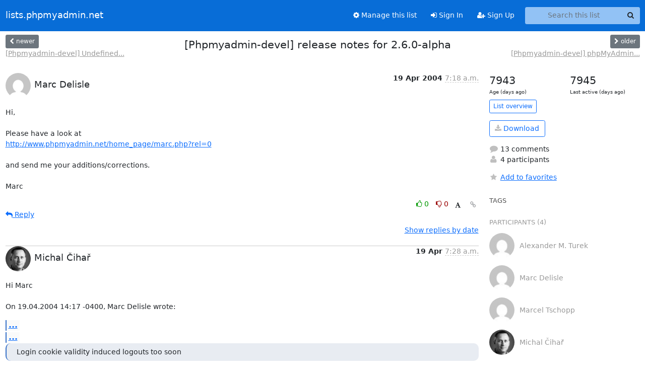

--- FILE ---
content_type: text/html; charset=utf-8
request_url: https://lists.phpmyadmin.net/mailman3/hyperkitty/list/developers@phpmyadmin.net/thread/67N2GZCCK6E4JTZ4PYGQYNYUEANU4HON/
body_size: 8918
content:





<!DOCTYPE HTML>
<html>
    <head>
        <meta http-equiv="Content-Type" content="text/html; charset=UTF-8" />
        <meta name="viewport" content="width=device-width, initial-scale=1.0" />
        <meta name="ROBOTS" content="INDEX, FOLLOW" />
        <title>
[Phpmyadmin-devel] release notes for 2.6.0-alpha - Developers - lists.phpmyadmin.net
</title>
        <meta name="author" content="" />
        <meta name="dc.language" content="en" />
        <link rel="shortcut icon" href="/mailman3/static/hyperkitty/img/favicon.ico" />
        <link rel="stylesheet" href="/mailman3/static/hyperkitty/libs/jquery/smoothness/jquery-ui-1.13.1.min.css" type="text/css" media="all" />
        <link rel="stylesheet" href="/mailman3/static/hyperkitty/libs/fonts/font-awesome/css/font-awesome.min.css" type="text/css" media="all" />
        <link rel="stylesheet" href="/mailman3/static/CACHE/css/output.9c629d784cdd.css" type="text/css" media="all"><link rel="stylesheet" href="/mailman3/static/CACHE/css/output.e68c4908b3de.css" type="text/css"><link rel="stylesheet" href="/mailman3/static/CACHE/css/output.1405e8f07d89.css" type="text/css" media="all">
         
        
        

    </head>

    <body>

    


    <nav class="navbar sticky-top navbar-expand-md mb-2" id="navbar-main">
        <div class="container-xxl">
            <div class="navbar-header"> <!--part of navbar that's always present-->
                <button type="button" class="navbar-toggler collapsed" data-bs-toggle="collapse" data-bs-target=".navbar-collapse">
                    <span class="fa fa-bars"></span>
                </button>
                <a class="navbar-brand" href="/mailman3/hyperkitty/">lists.phpmyadmin.net</a>

            </div> <!-- /navbar-header -->
            <div class="d-flex">
                <div class="auth dropdown d-md-none">
                        
                </div>
                
                <a  href="/mailman3/accounts/login/?next=/mailman3/hyperkitty/list/developers%40phpmyadmin.net/thread/67N2GZCCK6E4JTZ4PYGQYNYUEANU4HON/" class="nav-link d-md-none">
                    <span class="fa fa-sign-in"></span>
                    Sign In
                </a>
                <a  href="/mailman3/accounts/signup/?next=/mailman3/hyperkitty/list/developers%40phpmyadmin.net/thread/67N2GZCCK6E4JTZ4PYGQYNYUEANU4HON/" class="nav-link d-md-none">
                    <span class="fa fa-user-plus"></span>
                    Sign Up
                </a>
                
            </div>
            <div class="navbar-collapse collapse justify-content-end"> <!--part of navbar that's collapsed on small screens-->
                <!-- show dropdown for smaller viewports b/c login name/email may be too long -->
                <!-- only show this extra button/dropdown if we're in small screen sizes -->
            
                
                <a href="/mailman3/postorius/lists/developers.phpmyadmin.net/" class="nav-link">
                    <span class="fa fa-cog"></span>
                    Manage this list
                </a>
                
            
            
            <a  href="/mailman3/accounts/login/?next=/mailman3/hyperkitty/list/developers%40phpmyadmin.net/thread/67N2GZCCK6E4JTZ4PYGQYNYUEANU4HON/" class="nav-link d-none d-md-block">
                <span class="fa fa-sign-in"></span>
                Sign In
            </a>
            <a  href="/mailman3/accounts/signup/?next=/mailman3/hyperkitty/list/developers%40phpmyadmin.net/thread/67N2GZCCK6E4JTZ4PYGQYNYUEANU4HON/" class="nav-link d-none d-md-block">
                <span class="fa fa-user-plus"></span>
                Sign Up
            </a>
            
                <form name="search" method="get" action="/mailman3/hyperkitty/search" class="navbar-form navbar-right my-2 my-lg-2 ms-2" role="search">
                    <input type="hidden" name="mlist" value="developers@phpmyadmin.net" />
                    <div class="input-group">
                    <input name="q" type="text" class="form-control rounded-4 search"
                            
                                placeholder="Search this list"
                                aria-label="Search this list"
                            
                            
                            />
                    <button class="btn search-button" aria-label="Search"><span class="fa fa-search"></span></button>
                    </div>
                </form>
                <!-- larger viewports -->
                <ul class="nav navbar-nav auth d-none d-md-flex">
                    
                </ul>
            </div> <!--/navbar-collapse -->
        </div><!-- /container for navbar -->
    </nav>

    

     <div class="modal fade" tabindex="-1" role="dialog" id="keyboard-shortcuts">
       <div class="modal-dialog" role="document">
         <div class="modal-content">
           <div class="modal-header">
             <button type="button" class="close" data-dismiss="modal" aria-label="Close"><span aria-hidden="true">&times;</span></button>
             <h4 class="modal-title">Keyboard Shortcuts</h4>
           </div>
           <div class="modal-body">
             <h3>Thread View</h3>
             <ul>
               <li><code>j</code>: Next unread message </li>
               <li><code>k</code>: Previous unread message </li>
               <li><code>j a</code>: Jump to all threads
               <li><code>j l</code>: Jump to MailingList overview
             </ul>
           </div>
         </div><!-- /.modal-content -->
       </div><!-- /.modal-dialog -->
     </div><!-- /.modal -->

     <div class="container-xxl" role="main">
        

<div class="row view-thread d-flex">

        <!-- thread header: navigation (older/newer), thread title -->
        <div class="thread-header">
          <div class="d-flex">
            
            <div>
                
                <a id="next-thread" class="btn btn-secondary btn-sm "
                        title="[Phpmyadmin-devel] Undefined offset in blowfish.php"
                        href="/mailman3/hyperkitty/list/developers@phpmyadmin.net/thread/PXCKCJTZQUKNS3HV4PTC6HL6YRO4HQYF/">
                    <span class="fa fa-chevron-left"></span>
                    <span class="d-none d-md-inline">newer</span>
                </a>
                <br />
                <a href="/mailman3/hyperkitty/list/developers@phpmyadmin.net/thread/PXCKCJTZQUKNS3HV4PTC6HL6YRO4HQYF/"
                title="[Phpmyadmin-devel] Undefined offset in blowfish.php" class="thread-titles d-none d-md-block">
                    [Phpmyadmin-devel] Undefined...
                </a>
               
            </div>
            <div class="flex-grow-1">
                <h3>[Phpmyadmin-devel] release notes for 2.6.0-alpha</h3>
            </div>
            <div class="right">
                <a id="prev-thread" class="btn btn-secondary btn-sm "
                    
                    title="[Phpmyadmin-devel] phpMyAdmin 2.6.0-alpha1 is released"
                    href="/mailman3/hyperkitty/list/developers@phpmyadmin.net/thread/RZJ2XLXSNUTUY6BL25WPSKCGXNK3JIG5/"
                    >
                    <span class="fa fa-chevron-right"></span>
                    <span class="d-none d-md-inline">older</span>
                </a><br />
                
                <a href="/mailman3/hyperkitty/list/developers@phpmyadmin.net/thread/RZJ2XLXSNUTUY6BL25WPSKCGXNK3JIG5/"
                    title="[Phpmyadmin-devel] phpMyAdmin 2.6.0-alpha1 is released" class="thread-titles d-none d-md-block">
                    [Phpmyadmin-devel] phpMyAdmin...
                </a>
                
            </div>
          </div>
         
         </div>
        </div> <!-- /thread-header -->

        <div class="row">
            <div class="col-sm-12 col-md-9">
                <!-- main section, the email thread -->
                <div id="thread-content">

                    <!-- Start first email -->
                    





<div class="email email-first">

    <div id="67N2GZCCK6E4JTZ4PYGQYNYUEANU4HON" class="email-header">
        <div class="gravatar-wrapper d-flex">
            <div class="gravatar circle">
                <img class="gravatar" src="https://secure.gravatar.com/avatar/8f4e42464438b83144d2f0d26f71a137.jpg?s=120&amp;d=mm&amp;r=g" width="120" height="120" alt="" />
            </div>
            <div class="email-author d-flex">
                <h2 class="name">
                    
                       Marc Delisle
                    
                </h2>
            </div>
        </div>
        <div class="email-date right">
            
            
            <span class="date d-none d-sm-inline">
                19 Apr
                
                    2004
                
            </span>
            <span class="date d-sm-none">
                19 Apr
                
                '04
                
            </span>
            
            <div class="time">
                <span title="Sender's time: April 19, 2004, 11:18 a.m.">7:18 a.m.</span>
            </div>

        </div>
        
    </div> <!-- /email-header: gravatar, author-info, date, peramlink, changed_subject -->
    <div class="email-body ">
      <p>Hi,

Please have a look at
<a target="_blank" href="http://www.phpmyadmin.net/home_page/marc.php?rel=0">http://www.phpmyadmin.net/home_page/marc.php?rel=0</a>

and send me your additions/corrections.

Marc</p>

    </div>

    

    <div class="email-info">
      <div class="likeform-wrapper right">
        <div class="messagelink pull-right">
          <button class="toggle-font btn btn-sm"
                title="Display in fixed font"
                data-bs-toggle="tooltip" data-placement="bottom">
                <i class="fa fa-font"></i>
          </button>
          <a href="/mailman3/hyperkitty/list/developers@phpmyadmin.net/message/67N2GZCCK6E4JTZ4PYGQYNYUEANU4HON/"
             title="Permalink for this message"
             data-bs-toggle="tooltip" data-placement="bottom"><i class="fa fa-link"></i></a>
        </div>
        

    <form method="post" class="likeform"
          action="/mailman3/hyperkitty/list/developers@phpmyadmin.net/message/67N2GZCCK6E4JTZ4PYGQYNYUEANU4HON/vote">
    <input type="hidden" name="csrfmiddlewaretoken" value="nYxVGMLErzJS4XIihp1oKdwrT1U6C0WcbaY0JFSy7HYWyM8w9UuW6Bb4U0uyzemU">
    
		
			<a class="youlike vote  disabled" title="You must be logged-in to vote."
			href="#like" data-vote="1" aria-label="Like thread">
					<i class="fa fa-thumbs-o-up"></i> 0
			</a>
			<a class="youdislike vote disabled" title="You must be logged-in to vote."
			href="#dislike" data-vote="-1" aria-label="Dislike thread">
				<i class="fa fa-thumbs-o-down"></i> 0
			</a>
		
    

    </form>

        </div>

        <!-- Reply link -->
        
        
        <a class="reply reply-mailto" title="Reply" href="#">
            <i class="fa fa-reply"></i>
            Reply
        </a>
        
        

        <!-- Attachments -->
        
        <!-- Reply form -->
        
        <div class="reply-form-unauthenticated">
            <a class="btn btn-sm btn-primary" href="/mailman3/accounts/login/?next=/mailman3/hyperkitty/list/developers%40phpmyadmin.net/thread/67N2GZCCK6E4JTZ4PYGQYNYUEANU4HON/#">
                Sign in to reply online
            </a>
            <a class="btn btn-sm btn-secondary reply-mailto"
                       href="mailto:developers@phpmyadmin.net?Subject=Re%3A%20%5BPhpmyadmin-devel%5D%20release%20notes%20for%202.6.0-alpha&amp;In-Reply-To=&lt;408417BF.4050905%40CollegeSherbrooke.qc.ca&gt;"
                       >Use email software</a></li>
        </div>
        

        

    </div>

</div>

                    <!-- End first email -->

                    <p class="sort-mode">
                        
                        <a href="/mailman3/hyperkitty/list/developers@phpmyadmin.net/thread/67N2GZCCK6E4JTZ4PYGQYNYUEANU4HON/?sort=date"
                            >Show replies by date</a>
                        
                    </p>

                    <div class="anchor-link">
                        <a id="replies"></a>
                    </div>
                    <div class="replies">
                        
                            

    
    <div class="odd ">
      <!-- Start email -->
      





<div class="email">

    <div id="2GDF56NDBH2JQB3SI5OK6KRT7NU4N5S3" class="email-header">
        <div class="gravatar-wrapper d-flex">
            <div class="gravatar circle">
                <img class="gravatar" src="https://secure.gravatar.com/avatar/847f67d3efc15857fd84d8ae4403ae29.jpg?s=120&amp;d=mm&amp;r=g" width="120" height="120" alt="" />
            </div>
            <div class="email-author d-flex">
                <h2 class="name">
                    
                       Michal Čihař
                    
                </h2>
            </div>
        </div>
        <div class="email-date right">
            
            
            <span class="date d-none d-sm-inline">
                19 Apr
                
            </span>
            <span class="date d-sm-none">
                19 Apr
                
            </span>
            
            <div class="time">
                <span title="Sender's time: April 19, 2004, 11:28 a.m.">7:28 a.m.</span>
            </div>

        </div>
        
    </div> <!-- /email-header: gravatar, author-info, date, peramlink, changed_subject -->
    <div class="email-body ">
      <p>Hi Marc

On 19.04.2004 14:17 -0400, Marc Delisle wrote:</p>
<div class="quoted-switch"><a href="#">...</a></div><blockquote class="blockquote quoted-text"><p>Please have a look at
<a target="_blank" href="http://www.phpmyadmin.net/home_page/marc.php?rel=0">http://www.phpmyadmin.net/home_page/marc.php?rel=0</a></p>
<p>and send me your additions/corrections.</p>
</blockquote><div class="quoted-switch"><a href="#">...</a></div><blockquote class="blockquote quoted-text"><p>Login cookie validity induced logouts too soon</p>
</blockquote><p>This happened only in cvs, you should mention
<a target="_blank" href="https://sourceforge.net/tracker/index.php?func=detail&amp;aid=902295&amp;group_id=23067&amp;atid=377411">https://sourceforge.net/tracker/index.php?func=detail&aid=902295&group_id=23...</a>
instead of that...

-- 
Regards
	Michal Čihař
	<a target="_blank" href="http://cihar.com">http://cihar.com</a></p>

    </div>

    

    <div class="email-info">
      <div class="likeform-wrapper right">
        <div class="messagelink pull-right">
          <button class="toggle-font btn btn-sm"
                title="Display in fixed font"
                data-bs-toggle="tooltip" data-placement="bottom">
                <i class="fa fa-font"></i>
          </button>
          <a href="/mailman3/hyperkitty/list/developers@phpmyadmin.net/message/2GDF56NDBH2JQB3SI5OK6KRT7NU4N5S3/"
             title="Permalink for this message"
             data-bs-toggle="tooltip" data-placement="bottom"><i class="fa fa-link"></i></a>
        </div>
        

    <form method="post" class="likeform"
          action="/mailman3/hyperkitty/list/developers@phpmyadmin.net/message/2GDF56NDBH2JQB3SI5OK6KRT7NU4N5S3/vote">
    <input type="hidden" name="csrfmiddlewaretoken" value="nYxVGMLErzJS4XIihp1oKdwrT1U6C0WcbaY0JFSy7HYWyM8w9UuW6Bb4U0uyzemU">
    
		
			<a class="youlike vote  disabled" title="You must be logged-in to vote."
			href="#like" data-vote="1" aria-label="Like thread">
					<i class="fa fa-thumbs-o-up"></i> 0
			</a>
			<a class="youdislike vote disabled" title="You must be logged-in to vote."
			href="#dislike" data-vote="-1" aria-label="Dislike thread">
				<i class="fa fa-thumbs-o-down"></i> 0
			</a>
		
    

    </form>

        </div>

        <!-- Reply link -->
        
        
        <a class="reply reply-mailto" title="Reply" href="#">
            <i class="fa fa-reply"></i>
            Reply
        </a>
        
        

        <!-- Attachments -->
        
        <!-- Reply form -->
        
        <div class="reply-form-unauthenticated">
            <a class="btn btn-sm btn-primary" href="/mailman3/accounts/login/?next=/mailman3/hyperkitty/list/developers%40phpmyadmin.net/thread/67N2GZCCK6E4JTZ4PYGQYNYUEANU4HON/#">
                Sign in to reply online
            </a>
            <a class="btn btn-sm btn-secondary reply-mailto"
                       href="mailto:developers@phpmyadmin.net?Subject=Re%3A%20%5BPhpmyadmin-devel%5D%20release%20notes%20for%202.6.0-alpha&amp;In-Reply-To=&lt;20040419182715.GA167%40ns.liten.cz&gt;"
                       >Use email software</a></li>
        </div>
        

        

    </div>

</div>

      <!-- End of email -->
    </div>
    
    <div class="even reply-level-1">
      <!-- Start email -->
      





<div class="email">

    <div id="ASFERACYUQDYQP6BVMA4GEORAK2RSSMC" class="email-header">
        <div class="gravatar-wrapper d-flex">
            <div class="gravatar circle">
                <img class="gravatar" src="https://secure.gravatar.com/avatar/8f4e42464438b83144d2f0d26f71a137.jpg?s=120&amp;d=mm&amp;r=g" width="120" height="120" alt="" />
            </div>
            <div class="email-author d-flex">
                <h2 class="name">
                    
                       Marc Delisle
                    
                </h2>
            </div>
        </div>
        <div class="email-date right">
            
            
            <div class="time">
                <span title="Sender's time: April 19, 2004, 12:05 p.m.">8:05 a.m.</span>
            </div>

        </div>
        
    </div> <!-- /email-header: gravatar, author-info, date, peramlink, changed_subject -->
    <div class="email-body ">
      <p>Michal Čihař a écrit:</p>
<div class="quoted-switch"><a href="#">...</a></div><blockquote class="blockquote quoted-text"><p>Hi Marc</p>
<p>On 19.04.2004 14:17 -0400, Marc Delisle wrote:</p>
<div class="quoted-switch"><a href="#">...</a></div><blockquote class="blockquote quoted-text"><p>Please have a look at
<a target="_blank" href="http://www.phpmyadmin.net/home_page/marc.php?rel=0">http://www.phpmyadmin.net/home_page/marc.php?rel=0</a></p>
<p>and send me your additions/corrections.</p>
</blockquote><div class="quoted-switch"><a href="#">...</a></div><blockquote class="blockquote quoted-text"><p>Login cookie validity induced logouts too soon</p>
</blockquote><p>This happened only in cvs, you should mention
<a target="_blank" href="https://sourceforge.net/tracker/index.php?func=detail&amp;aid=902295&amp;group_id=23067&amp;atid=377411">https://sourceforge.net/tracker/index.php?func=detail&aid=902295&group_id=23...</a>
instead of that...</p>
</blockquote><p>Michal,

Thanks I will do the modifications.

Marc</p>

    </div>

    

    <div class="email-info">
      <div class="likeform-wrapper right">
        <div class="messagelink pull-right">
          <button class="toggle-font btn btn-sm"
                title="Display in fixed font"
                data-bs-toggle="tooltip" data-placement="bottom">
                <i class="fa fa-font"></i>
          </button>
          <a href="/mailman3/hyperkitty/list/developers@phpmyadmin.net/message/ASFERACYUQDYQP6BVMA4GEORAK2RSSMC/"
             title="Permalink for this message"
             data-bs-toggle="tooltip" data-placement="bottom"><i class="fa fa-link"></i></a>
        </div>
        

    <form method="post" class="likeform"
          action="/mailman3/hyperkitty/list/developers@phpmyadmin.net/message/ASFERACYUQDYQP6BVMA4GEORAK2RSSMC/vote">
    <input type="hidden" name="csrfmiddlewaretoken" value="nYxVGMLErzJS4XIihp1oKdwrT1U6C0WcbaY0JFSy7HYWyM8w9UuW6Bb4U0uyzemU">
    
		
			<a class="youlike vote  disabled" title="You must be logged-in to vote."
			href="#like" data-vote="1" aria-label="Like thread">
					<i class="fa fa-thumbs-o-up"></i> 0
			</a>
			<a class="youdislike vote disabled" title="You must be logged-in to vote."
			href="#dislike" data-vote="-1" aria-label="Dislike thread">
				<i class="fa fa-thumbs-o-down"></i> 0
			</a>
		
    

    </form>

        </div>

        <!-- Reply link -->
        
        
        <a class="reply reply-mailto" title="Reply" href="#">
            <i class="fa fa-reply"></i>
            Reply
        </a>
        
        

        <!-- Attachments -->
        
        <!-- Reply form -->
        
        <div class="reply-form-unauthenticated">
            <a class="btn btn-sm btn-primary" href="/mailman3/accounts/login/?next=/mailman3/hyperkitty/list/developers%40phpmyadmin.net/thread/67N2GZCCK6E4JTZ4PYGQYNYUEANU4HON/#">
                Sign in to reply online
            </a>
            <a class="btn btn-sm btn-secondary reply-mailto"
                       href="mailto:developers@phpmyadmin.net?Subject=Re%3A%20%5BPhpmyadmin-devel%5D%20release%20notes%20for%202.6.0-alpha&amp;In-Reply-To=&lt;408422A7.6090506%40CollegeSherbrooke.qc.ca&gt;"
                       >Use email software</a></li>
        </div>
        

        

    </div>

</div>

      <!-- End of email -->
    </div>
    
    <div class="odd ">
      <!-- Start email -->
      





<div class="email">

    <div id="KNORIMO6MNWFDQK2BOYXUCN3NCMYW7VD" class="email-header">
        <div class="gravatar-wrapper d-flex">
            <div class="gravatar circle">
                <img class="gravatar" src="https://secure.gravatar.com/avatar/63349011e4e0292187260569f40f4877.jpg?s=120&amp;d=mm&amp;r=g" width="120" height="120" alt="" />
            </div>
            <div class="email-author d-flex">
                <h2 class="name">
                    
                       Marcel Tschopp
                    
                </h2>
            </div>
        </div>
        <div class="email-date right">
            
            
            <div class="time">
                <span title="Sender's time: April 19, 2004, 11:32 a.m.">7:32 a.m.</span>
            </div>

        </div>
        
    </div> <!-- /email-header: gravatar, author-info, date, peramlink, changed_subject -->
    <div class="email-body ">
      <div class="quoted-switch"><a href="#">...</a></div><blockquote class="blockquote quoted-text"><p>Please have a look at
<a target="_blank" href="http://www.phpmyadmin.net/home_page/marc.php?rel=0">http://www.phpmyadmin.net/home_page/marc.php?rel=0</a></p>
<p>and send me your additions/corrections.</p>
</blockquote><p>I think the charset improvements should be more obvious. But otherwise -
very nice. Thanks!

Marcel</p>

    </div>

    

    <div class="email-info">
      <div class="likeform-wrapper right">
        <div class="messagelink pull-right">
          <button class="toggle-font btn btn-sm"
                title="Display in fixed font"
                data-bs-toggle="tooltip" data-placement="bottom">
                <i class="fa fa-font"></i>
          </button>
          <a href="/mailman3/hyperkitty/list/developers@phpmyadmin.net/message/KNORIMO6MNWFDQK2BOYXUCN3NCMYW7VD/"
             title="Permalink for this message"
             data-bs-toggle="tooltip" data-placement="bottom"><i class="fa fa-link"></i></a>
        </div>
        

    <form method="post" class="likeform"
          action="/mailman3/hyperkitty/list/developers@phpmyadmin.net/message/KNORIMO6MNWFDQK2BOYXUCN3NCMYW7VD/vote">
    <input type="hidden" name="csrfmiddlewaretoken" value="nYxVGMLErzJS4XIihp1oKdwrT1U6C0WcbaY0JFSy7HYWyM8w9UuW6Bb4U0uyzemU">
    
		
			<a class="youlike vote  disabled" title="You must be logged-in to vote."
			href="#like" data-vote="1" aria-label="Like thread">
					<i class="fa fa-thumbs-o-up"></i> 0
			</a>
			<a class="youdislike vote disabled" title="You must be logged-in to vote."
			href="#dislike" data-vote="-1" aria-label="Dislike thread">
				<i class="fa fa-thumbs-o-down"></i> 0
			</a>
		
    

    </form>

        </div>

        <!-- Reply link -->
        
        
        <a class="reply reply-mailto" title="Reply" href="#">
            <i class="fa fa-reply"></i>
            Reply
        </a>
        
        

        <!-- Attachments -->
        
        <!-- Reply form -->
        
        <div class="reply-form-unauthenticated">
            <a class="btn btn-sm btn-primary" href="/mailman3/accounts/login/?next=/mailman3/hyperkitty/list/developers%40phpmyadmin.net/thread/67N2GZCCK6E4JTZ4PYGQYNYUEANU4HON/#">
                Sign in to reply online
            </a>
            <a class="btn btn-sm btn-secondary reply-mailto"
                       href="mailto:developers@phpmyadmin.net?Subject=Re%3A%20%5BPhpmyadmin-devel%5D%20release%20notes%20for%202.6.0-alpha&amp;In-Reply-To=&lt;20040419202620.8995.MARCEL.TSCHOPP%40gmx.net&gt;"
                       >Use email software</a></li>
        </div>
        

        

    </div>

</div>

      <!-- End of email -->
    </div>
    
    <div class="even reply-level-1">
      <!-- Start email -->
      





<div class="email">

    <div id="FWJJWMZSEJJW545GGKO2VFH5ODWEB4SN" class="email-header">
        <div class="gravatar-wrapper d-flex">
            <div class="gravatar circle">
                <img class="gravatar" src="https://secure.gravatar.com/avatar/8f4e42464438b83144d2f0d26f71a137.jpg?s=120&amp;d=mm&amp;r=g" width="120" height="120" alt="" />
            </div>
            <div class="email-author d-flex">
                <h2 class="name">
                    
                       Marc Delisle
                    
                </h2>
            </div>
        </div>
        <div class="email-date right">
            
            
            <div class="time">
                <span title="Sender's time: April 19, 2004, 11:38 a.m.">7:38 a.m.</span>
            </div>

        </div>
        
    </div> <!-- /email-header: gravatar, author-info, date, peramlink, changed_subject -->
    <div class="email-body ">
      <p>Marcel Tschopp a écrit:</p>
<div class="quoted-switch"><a href="#">...</a></div><blockquote class="blockquote quoted-text"><div class="quoted-switch"><a href="#">...</a></div><blockquote class="blockquote quoted-text"><p>Please have a look at
<a target="_blank" href="http://www.phpmyadmin.net/home_page/marc.php?rel=0">http://www.phpmyadmin.net/home_page/marc.php?rel=0</a></p>
<p>and send me your additions/corrections.</p>
</blockquote><p>I think the charset improvements should be more obvious. But otherwise -
very nice. Thanks!</p>
<p>Marcel</p>
</blockquote><p>Like this?

Improvements:

     * mysqli extension support
       - direct support for MySQL 4.1 charsets
-------

I was wondering if we could list the other benefits of mysqli.
Any volunteers?

Marc</p>

    </div>

    

    <div class="email-info">
      <div class="likeform-wrapper right">
        <div class="messagelink pull-right">
          <button class="toggle-font btn btn-sm"
                title="Display in fixed font"
                data-bs-toggle="tooltip" data-placement="bottom">
                <i class="fa fa-font"></i>
          </button>
          <a href="/mailman3/hyperkitty/list/developers@phpmyadmin.net/message/FWJJWMZSEJJW545GGKO2VFH5ODWEB4SN/"
             title="Permalink for this message"
             data-bs-toggle="tooltip" data-placement="bottom"><i class="fa fa-link"></i></a>
        </div>
        

    <form method="post" class="likeform"
          action="/mailman3/hyperkitty/list/developers@phpmyadmin.net/message/FWJJWMZSEJJW545GGKO2VFH5ODWEB4SN/vote">
    <input type="hidden" name="csrfmiddlewaretoken" value="nYxVGMLErzJS4XIihp1oKdwrT1U6C0WcbaY0JFSy7HYWyM8w9UuW6Bb4U0uyzemU">
    
		
			<a class="youlike vote  disabled" title="You must be logged-in to vote."
			href="#like" data-vote="1" aria-label="Like thread">
					<i class="fa fa-thumbs-o-up"></i> 0
			</a>
			<a class="youdislike vote disabled" title="You must be logged-in to vote."
			href="#dislike" data-vote="-1" aria-label="Dislike thread">
				<i class="fa fa-thumbs-o-down"></i> 0
			</a>
		
    

    </form>

        </div>

        <!-- Reply link -->
        
        
        <a class="reply reply-mailto" title="Reply" href="#">
            <i class="fa fa-reply"></i>
            Reply
        </a>
        
        

        <!-- Attachments -->
        
        <!-- Reply form -->
        
        <div class="reply-form-unauthenticated">
            <a class="btn btn-sm btn-primary" href="/mailman3/accounts/login/?next=/mailman3/hyperkitty/list/developers%40phpmyadmin.net/thread/67N2GZCCK6E4JTZ4PYGQYNYUEANU4HON/#">
                Sign in to reply online
            </a>
            <a class="btn btn-sm btn-secondary reply-mailto"
                       href="mailto:developers@phpmyadmin.net?Subject=Re%3A%20%5BPhpmyadmin-devel%5D%20release%20notes%20for%202.6.0-alpha&amp;In-Reply-To=&lt;40841C66.8080803%40CollegeSherbrooke.qc.ca&gt;"
                       >Use email software</a></li>
        </div>
        

        

    </div>

</div>

      <!-- End of email -->
    </div>
    
    <div class="odd reply-level-2">
      <!-- Start email -->
      





<div class="email">

    <div id="A6UFRCAIUCR7HKOGWOMP36ZYA2RU3UQN" class="email-header">
        <div class="gravatar-wrapper d-flex">
            <div class="gravatar circle">
                <img class="gravatar" src="https://secure.gravatar.com/avatar/63349011e4e0292187260569f40f4877.jpg?s=120&amp;d=mm&amp;r=g" width="120" height="120" alt="" />
            </div>
            <div class="email-author d-flex">
                <h2 class="name">
                    
                       Marcel Tschopp
                    
                </h2>
            </div>
        </div>
        <div class="email-date right">
            
            
            <div class="time">
                <span title="Sender's time: April 19, 2004, 11:44 a.m.">7:44 a.m.</span>
            </div>

        </div>
        
    </div> <!-- /email-header: gravatar, author-info, date, peramlink, changed_subject -->
    <div class="email-body ">
      <p>On Mon, 19 Apr 2004 14:37:26 -0400
Marc Delisle wrote:</p>
<div class="quoted-switch"><a href="#">...</a></div><blockquote class="blockquote quoted-text"><p>Marcel Tschopp a écrit:</p>
<div class="quoted-switch"><a href="#">...</a></div><blockquote class="blockquote quoted-text"><div class="quoted-switch"><a href="#">...</a></div><blockquote class="blockquote quoted-text"><p>Please have a look at
<a target="_blank" href="http://www.phpmyadmin.net/home_page/marc.php?rel=0">http://www.phpmyadmin.net/home_page/marc.php?rel=0</a></p>
<p>and send me your additions/corrections.</p>
</blockquote><p>I think the charset improvements should be more obvious. But otherwise -
very nice. Thanks!</p>
<p>Marcel</p>
</blockquote><p>Like this?</p>
<p>Improvements:</p>
<p>* mysqli extension support
       - direct support for MySQL 4.1 charsets</p>
</blockquote><p>Yeah! I think it's one of the biggest improvements in PMA 2.6.0...</p>
<div class="quoted-switch"><a href="#">...</a></div><blockquote class="blockquote quoted-text"><p>I was wondering if we could list the other benefits of mysqli.
Any volunteers?</p>
</blockquote><p>Hmm... better PHP5 support? Better memory management?

Marcel</p>

    </div>

    

    <div class="email-info">
      <div class="likeform-wrapper right">
        <div class="messagelink pull-right">
          <button class="toggle-font btn btn-sm"
                title="Display in fixed font"
                data-bs-toggle="tooltip" data-placement="bottom">
                <i class="fa fa-font"></i>
          </button>
          <a href="/mailman3/hyperkitty/list/developers@phpmyadmin.net/message/A6UFRCAIUCR7HKOGWOMP36ZYA2RU3UQN/"
             title="Permalink for this message"
             data-bs-toggle="tooltip" data-placement="bottom"><i class="fa fa-link"></i></a>
        </div>
        

    <form method="post" class="likeform"
          action="/mailman3/hyperkitty/list/developers@phpmyadmin.net/message/A6UFRCAIUCR7HKOGWOMP36ZYA2RU3UQN/vote">
    <input type="hidden" name="csrfmiddlewaretoken" value="nYxVGMLErzJS4XIihp1oKdwrT1U6C0WcbaY0JFSy7HYWyM8w9UuW6Bb4U0uyzemU">
    
		
			<a class="youlike vote  disabled" title="You must be logged-in to vote."
			href="#like" data-vote="1" aria-label="Like thread">
					<i class="fa fa-thumbs-o-up"></i> 0
			</a>
			<a class="youdislike vote disabled" title="You must be logged-in to vote."
			href="#dislike" data-vote="-1" aria-label="Dislike thread">
				<i class="fa fa-thumbs-o-down"></i> 0
			</a>
		
    

    </form>

        </div>

        <!-- Reply link -->
        
        
        <a class="reply reply-mailto" title="Reply" href="#">
            <i class="fa fa-reply"></i>
            Reply
        </a>
        
        

        <!-- Attachments -->
        
        <!-- Reply form -->
        
        <div class="reply-form-unauthenticated">
            <a class="btn btn-sm btn-primary" href="/mailman3/accounts/login/?next=/mailman3/hyperkitty/list/developers%40phpmyadmin.net/thread/67N2GZCCK6E4JTZ4PYGQYNYUEANU4HON/#">
                Sign in to reply online
            </a>
            <a class="btn btn-sm btn-secondary reply-mailto"
                       href="mailto:developers@phpmyadmin.net?Subject=Re%3A%20%5BPhpmyadmin-devel%5D%20release%20notes%20for%202.6.0-alpha&amp;In-Reply-To=&lt;20040419204047.8998.MARCEL.TSCHOPP%40gmx.net&gt;"
                       >Use email software</a></li>
        </div>
        

        

    </div>

</div>

      <!-- End of email -->
    </div>
    
    <div class="even reply-level-3">
      <!-- Start email -->
      





<div class="email">

    <div id="4IOCLDKRTJF4XKFIPC6HDDV4Z7METRYW" class="email-header">
        <div class="gravatar-wrapper d-flex">
            <div class="gravatar circle">
                <img class="gravatar" src="https://secure.gravatar.com/avatar/847f67d3efc15857fd84d8ae4403ae29.jpg?s=120&amp;d=mm&amp;r=g" width="120" height="120" alt="" />
            </div>
            <div class="email-author d-flex">
                <h2 class="name">
                    
                       Michal Čihař
                    
                </h2>
            </div>
        </div>
        <div class="email-date right">
            
            
            <div class="time">
                <span title="Sender's time: April 19, 2004, 11:55 a.m.">7:55 a.m.</span>
            </div>

        </div>
        
    </div> <!-- /email-header: gravatar, author-info, date, peramlink, changed_subject -->
    <div class="email-body ">
      <p>On 19.04.2004 20:42 +0200, Marcel Tschopp wrote:</p>
<div class="quoted-switch"><a href="#">...</a></div><blockquote class="blockquote quoted-text"><p>On Mon, 19 Apr 2004 14:37:26 -0400
Marc Delisle wrote:</p>
<div class="quoted-switch"><a href="#">...</a></div><blockquote class="blockquote quoted-text"><p>I was wondering if we could list the other benefits of mysqli.
Any volunteers?
Hmm... better PHP5 support? Better memory management?</p>
</blockquote></blockquote><p><a target="_blank" href="http://www.zend.com/php5/articles/php5-mysqli.php">http://www.zend.com/php5/articles/php5-mysqli.php</a>

Especially "Major Features" there...

-- 
Regards
	Michal Čihař
	<a target="_blank" href="http://cihar.com">http://cihar.com</a></p>

    </div>

    

    <div class="email-info">
      <div class="likeform-wrapper right">
        <div class="messagelink pull-right">
          <button class="toggle-font btn btn-sm"
                title="Display in fixed font"
                data-bs-toggle="tooltip" data-placement="bottom">
                <i class="fa fa-font"></i>
          </button>
          <a href="/mailman3/hyperkitty/list/developers@phpmyadmin.net/message/4IOCLDKRTJF4XKFIPC6HDDV4Z7METRYW/"
             title="Permalink for this message"
             data-bs-toggle="tooltip" data-placement="bottom"><i class="fa fa-link"></i></a>
        </div>
        

    <form method="post" class="likeform"
          action="/mailman3/hyperkitty/list/developers@phpmyadmin.net/message/4IOCLDKRTJF4XKFIPC6HDDV4Z7METRYW/vote">
    <input type="hidden" name="csrfmiddlewaretoken" value="nYxVGMLErzJS4XIihp1oKdwrT1U6C0WcbaY0JFSy7HYWyM8w9UuW6Bb4U0uyzemU">
    
		
			<a class="youlike vote  disabled" title="You must be logged-in to vote."
			href="#like" data-vote="1" aria-label="Like thread">
					<i class="fa fa-thumbs-o-up"></i> 0
			</a>
			<a class="youdislike vote disabled" title="You must be logged-in to vote."
			href="#dislike" data-vote="-1" aria-label="Dislike thread">
				<i class="fa fa-thumbs-o-down"></i> 0
			</a>
		
    

    </form>

        </div>

        <!-- Reply link -->
        
        
        <a class="reply reply-mailto" title="Reply" href="#">
            <i class="fa fa-reply"></i>
            Reply
        </a>
        
        

        <!-- Attachments -->
        
        <!-- Reply form -->
        
        <div class="reply-form-unauthenticated">
            <a class="btn btn-sm btn-primary" href="/mailman3/accounts/login/?next=/mailman3/hyperkitty/list/developers%40phpmyadmin.net/thread/67N2GZCCK6E4JTZ4PYGQYNYUEANU4HON/#">
                Sign in to reply online
            </a>
            <a class="btn btn-sm btn-secondary reply-mailto"
                       href="mailto:developers@phpmyadmin.net?Subject=Re%3A%20%5BPhpmyadmin-devel%5D%20release%20notes%20for%202.6.0-alpha&amp;In-Reply-To=&lt;20040419185448.GA31091%40ns.liten.cz&gt;"
                       >Use email software</a></li>
        </div>
        

        

    </div>

</div>

      <!-- End of email -->
    </div>
    
    <div class="odd reply-level-3">
      <!-- Start email -->
      





<div class="email">

    <div id="3THOMWAJ5GNXWCSUYW5N2X6FTKA5OLOT" class="email-header">
        <div class="gravatar-wrapper d-flex">
            <div class="gravatar circle">
                <img class="gravatar" src="https://secure.gravatar.com/avatar/8f4e42464438b83144d2f0d26f71a137.jpg?s=120&amp;d=mm&amp;r=g" width="120" height="120" alt="" />
            </div>
            <div class="email-author d-flex">
                <h2 class="name">
                    
                       Marc Delisle
                    
                </h2>
            </div>
        </div>
        <div class="email-date right">
            
            
            <div class="time">
                <span title="Sender's time: April 19, 2004, 12:35 p.m.">8:35 a.m.</span>
            </div>

        </div>
        
    </div> <!-- /email-header: gravatar, author-info, date, peramlink, changed_subject -->
    <div class="email-body ">
      <p>Marcel Tschopp a écrit:</p>
<div class="quoted-switch"><a href="#">...</a></div><blockquote class="blockquote quoted-text"><p>On Mon, 19 Apr 2004 14:37:26 -0400
Marc Delisle wrote:</p>
<div class="quoted-switch"><a href="#">...</a></div><blockquote class="blockquote quoted-text"><p>Marcel Tschopp a écrit:</p>
<div class="quoted-switch"><a href="#">...</a></div><blockquote class="blockquote quoted-text"><div class="quoted-switch"><a href="#">...</a></div><blockquote class="blockquote quoted-text"><p>Please have a look at
<a target="_blank" href="http://www.phpmyadmin.net/home_page/marc.php?rel=0">http://www.phpmyadmin.net/home_page/marc.php?rel=0</a></p>
<p>and send me your additions/corrections.</p>
</blockquote><p>I think the charset improvements should be more obvious. But otherwise -
very nice. Thanks!</p>
<p>Marcel</p>
</blockquote><p>Like this?</p>
<p>Improvements:</p>
<p>* mysqli extension support
      - direct support for MySQL 4.1 charsets</p>
</blockquote><p>Yeah! I think it's one of the biggest improvements in PMA 2.6.0...</p>
<div class="quoted-switch"><a href="#">...</a></div><blockquote class="blockquote quoted-text"><p>I was wondering if we could list the other benefits of mysqli.
Any volunteers?</p>
</blockquote><p>Hmm... better PHP5 support? Better memory management?</p>
<p>Marcel</p>
</blockquote><p>I updated the release notes.

SourceForge is back now, but I will wait to tomorrow, after
latest Alexander's review, and possibly more feedback on the release notes.

Marc</p>

    </div>

    

    <div class="email-info">
      <div class="likeform-wrapper right">
        <div class="messagelink pull-right">
          <button class="toggle-font btn btn-sm"
                title="Display in fixed font"
                data-bs-toggle="tooltip" data-placement="bottom">
                <i class="fa fa-font"></i>
          </button>
          <a href="/mailman3/hyperkitty/list/developers@phpmyadmin.net/message/3THOMWAJ5GNXWCSUYW5N2X6FTKA5OLOT/"
             title="Permalink for this message"
             data-bs-toggle="tooltip" data-placement="bottom"><i class="fa fa-link"></i></a>
        </div>
        

    <form method="post" class="likeform"
          action="/mailman3/hyperkitty/list/developers@phpmyadmin.net/message/3THOMWAJ5GNXWCSUYW5N2X6FTKA5OLOT/vote">
    <input type="hidden" name="csrfmiddlewaretoken" value="nYxVGMLErzJS4XIihp1oKdwrT1U6C0WcbaY0JFSy7HYWyM8w9UuW6Bb4U0uyzemU">
    
		
			<a class="youlike vote  disabled" title="You must be logged-in to vote."
			href="#like" data-vote="1" aria-label="Like thread">
					<i class="fa fa-thumbs-o-up"></i> 0
			</a>
			<a class="youdislike vote disabled" title="You must be logged-in to vote."
			href="#dislike" data-vote="-1" aria-label="Dislike thread">
				<i class="fa fa-thumbs-o-down"></i> 0
			</a>
		
    

    </form>

        </div>

        <!-- Reply link -->
        
        
        <a class="reply reply-mailto" title="Reply" href="#">
            <i class="fa fa-reply"></i>
            Reply
        </a>
        
        

        <!-- Attachments -->
        
        <!-- Reply form -->
        
        <div class="reply-form-unauthenticated">
            <a class="btn btn-sm btn-primary" href="/mailman3/accounts/login/?next=/mailman3/hyperkitty/list/developers%40phpmyadmin.net/thread/67N2GZCCK6E4JTZ4PYGQYNYUEANU4HON/#">
                Sign in to reply online
            </a>
            <a class="btn btn-sm btn-secondary reply-mailto"
                       href="mailto:developers@phpmyadmin.net?Subject=Re%3A%20%5BPhpmyadmin-devel%5D%20release%20notes%20for%202.6.0-alpha&amp;In-Reply-To=&lt;408429A5.6020307%40CollegeSherbrooke.qc.ca&gt;"
                       >Use email software</a></li>
        </div>
        

        

    </div>

</div>

      <!-- End of email -->
    </div>
    
    <div class="even ">
      <!-- Start email -->
      





<div class="email">

    <div id="DF6HGMKXN6U2Z3BJWK7LJFLKJEAXTSAK" class="email-header">
        <div class="gravatar-wrapper d-flex">
            <div class="gravatar circle">
                <img class="gravatar" src="https://secure.gravatar.com/avatar/f4295ff79adfca62dff80983266b12e0.jpg?s=120&amp;d=mm&amp;r=g" width="120" height="120" alt="" />
            </div>
            <div class="email-author d-flex">
                <h2 class="name">
                    
                       Alexander M. Turek
                    
                </h2>
            </div>
        </div>
        <div class="email-date right">
            
            
            <div class="time">
                <span title="Sender's time: April 19, 2004, 2:20 p.m.">10:20 a.m.</span>
            </div>

        </div>
        
    </div> <!-- /email-header: gravatar, author-info, date, peramlink, changed_subject -->
    <div class="email-body ">
      <p>Hi Marc & list,

Marc Delisle wrote:</p>
<div class="quoted-switch"><a href="#">...</a></div><blockquote class="blockquote quoted-text"><p>Please have a look at
<a target="_blank" href="http://www.phpmyadmin.net/home_page/marc.php?rel=0">http://www.phpmyadmin.net/home_page/marc.php?rel=0</a></p>
<p>and send me your additions/corrections.</p>
</blockquote><p>imho, we can remove that note about the MySQL 4.1 / 5.0 support being
experimental. I was about to remove those notes from our Documentation, but
I wanted to ask you first.

"MySQLi: direct support for MySQL 4.1 character sets" does not make much
sense as we also have this direct charset support with the classic
extension.

The thing about MySQLi is that it was designed for the use with MySQL 4.1
while the classic extension officially does not work with MySQL 4.1...
Actually, it does still work fine with MySQL 4.1, but its programmers don't
seem to trust their baby anymore... ;-)

I'd like to change "ANSI compatibility" into "Optional ANSI compatibility"
as the user does not have to stick with ANSI-SQL if he does not want to.

The popup calendar is not only available for date fields but also for
datetime and timestamp afaik.

I'd move "UTF-8 was disabled on UTF-8 databases" under "Improvements" and
call it "Support for UTF-8 databases under MySQL 4.1"

"MySQL charsets not added to WHERE clauses": Perhaps we should mention that
this problem occured with the search feature.

Fixes: Charset information got lost when changing fields, see ChangeLog
2004-04-17.

Improvements: "(Un)check all" link for privileges page, see ChangeLog
2004-04-03.

Could someone explain "Export: use unbuffered queries" to me?

Regards,

-- 

Alexander M. Turek
&lt;rabus@users.sourceforge.net>

       _           __  __          _       _           _
 _ __ | |__  _ __ |  \/  |_   _   / \   __| |_ __ ___ (_)_ __
| '_ \| '_ \| '_ \| |\/| | | | | / _ \ / _` | '_ ` _ \| | '_ \
| |_) | | | | |_) | |  | | |_| |/ ___ \ (_| | | | | | | | | | |
| .__/|_| |_| .__/|_|  |_|\__, /_/   \_\__,_|_| |_| |_|_|_| |_|
|_|         |_|           |___/ 
                                    &lt;<a target="_blank" href="http://www.phpmyadmin.net%3E">http://www.phpmyadmin.net></a></p>

    </div>

    

    <div class="email-info">
      <div class="likeform-wrapper right">
        <div class="messagelink pull-right">
          <button class="toggle-font btn btn-sm"
                title="Display in fixed font"
                data-bs-toggle="tooltip" data-placement="bottom">
                <i class="fa fa-font"></i>
          </button>
          <a href="/mailman3/hyperkitty/list/developers@phpmyadmin.net/message/DF6HGMKXN6U2Z3BJWK7LJFLKJEAXTSAK/"
             title="Permalink for this message"
             data-bs-toggle="tooltip" data-placement="bottom"><i class="fa fa-link"></i></a>
        </div>
        

    <form method="post" class="likeform"
          action="/mailman3/hyperkitty/list/developers@phpmyadmin.net/message/DF6HGMKXN6U2Z3BJWK7LJFLKJEAXTSAK/vote">
    <input type="hidden" name="csrfmiddlewaretoken" value="nYxVGMLErzJS4XIihp1oKdwrT1U6C0WcbaY0JFSy7HYWyM8w9UuW6Bb4U0uyzemU">
    
		
			<a class="youlike vote  disabled" title="You must be logged-in to vote."
			href="#like" data-vote="1" aria-label="Like thread">
					<i class="fa fa-thumbs-o-up"></i> 0
			</a>
			<a class="youdislike vote disabled" title="You must be logged-in to vote."
			href="#dislike" data-vote="-1" aria-label="Dislike thread">
				<i class="fa fa-thumbs-o-down"></i> 0
			</a>
		
    

    </form>

        </div>

        <!-- Reply link -->
        
        
        <a class="reply reply-mailto" title="Reply" href="#">
            <i class="fa fa-reply"></i>
            Reply
        </a>
        
        

        <!-- Attachments -->
        
        <!-- Reply form -->
        
        <div class="reply-form-unauthenticated">
            <a class="btn btn-sm btn-primary" href="/mailman3/accounts/login/?next=/mailman3/hyperkitty/list/developers%40phpmyadmin.net/thread/67N2GZCCK6E4JTZ4PYGQYNYUEANU4HON/#">
                Sign in to reply online
            </a>
            <a class="btn btn-sm btn-secondary reply-mailto"
                       href="mailto:developers@phpmyadmin.net?Subject=RE%3A%20%5BPhpmyadmin-devel%5D%20release%20notes%20for%202.6.0-alpha&amp;In-Reply-To=&lt;E1BFgAy-0002pM-00%40mailgate.rz.uni-karlsruhe.de&gt;"
                       >Use email software</a></li>
        </div>
        

        

    </div>

</div>

      <!-- End of email -->
    </div>
    
    <div class="odd reply-level-1">
      <!-- Start email -->
      





<div class="email">

    <div id="XCWKNYEZUYPFHYCWF2YTI6OW2LED2HVP" class="email-header">
        <div class="gravatar-wrapper d-flex">
            <div class="gravatar circle">
                <img class="gravatar" src="https://secure.gravatar.com/avatar/f4295ff79adfca62dff80983266b12e0.jpg?s=120&amp;d=mm&amp;r=g" width="120" height="120" alt="" />
            </div>
            <div class="email-author d-flex">
                <h2 class="name">
                    
                       Alexander M. Turek
                    
                </h2>
            </div>
        </div>
        <div class="email-date right">
            
            
            <div class="time">
                <span title="Sender's time: April 19, 2004, 3:37 p.m.">11:37 a.m.</span>
            </div>

        </div>
        
    </div> <!-- /email-header: gravatar, author-info, date, peramlink, changed_subject -->
    <div class="email-body ">
      <p>Hi again,

Alexander M. Turek wrote:</p>
<div class="quoted-switch"><a href="#">...</a></div><blockquote class="blockquote quoted-text"><p>"MySQL charsets not added to WHERE clauses": Perhaps we 
should mention that this problem occured with the search feature.</p>
</blockquote><p>Forget about what I wrote; Of course the bug was not only related to the
search script.

Regards,

-- 

Alexander M. Turek
&lt;rabus@users.sourceforge.net>

       _           __  __          _       _           _
 _ __ | |__  _ __ |  \/  |_   _   / \   __| |_ __ ___ (_)_ __
| '_ \| '_ \| '_ \| |\/| | | | | / _ \ / _` | '_ ` _ \| | '_ \
| |_) | | | | |_) | |  | | |_| |/ ___ \ (_| | | | | | | | | | |
| .__/|_| |_| .__/|_|  |_|\__, /_/   \_\__,_|_| |_| |_|_|_| |_|
|_|         |_|           |___/ 
                                    &lt;<a target="_blank" href="http://www.phpmyadmin.net%3E">http://www.phpmyadmin.net></a></p>

    </div>

    

    <div class="email-info">
      <div class="likeform-wrapper right">
        <div class="messagelink pull-right">
          <button class="toggle-font btn btn-sm"
                title="Display in fixed font"
                data-bs-toggle="tooltip" data-placement="bottom">
                <i class="fa fa-font"></i>
          </button>
          <a href="/mailman3/hyperkitty/list/developers@phpmyadmin.net/message/XCWKNYEZUYPFHYCWF2YTI6OW2LED2HVP/"
             title="Permalink for this message"
             data-bs-toggle="tooltip" data-placement="bottom"><i class="fa fa-link"></i></a>
        </div>
        

    <form method="post" class="likeform"
          action="/mailman3/hyperkitty/list/developers@phpmyadmin.net/message/XCWKNYEZUYPFHYCWF2YTI6OW2LED2HVP/vote">
    <input type="hidden" name="csrfmiddlewaretoken" value="nYxVGMLErzJS4XIihp1oKdwrT1U6C0WcbaY0JFSy7HYWyM8w9UuW6Bb4U0uyzemU">
    
		
			<a class="youlike vote  disabled" title="You must be logged-in to vote."
			href="#like" data-vote="1" aria-label="Like thread">
					<i class="fa fa-thumbs-o-up"></i> 0
			</a>
			<a class="youdislike vote disabled" title="You must be logged-in to vote."
			href="#dislike" data-vote="-1" aria-label="Dislike thread">
				<i class="fa fa-thumbs-o-down"></i> 0
			</a>
		
    

    </form>

        </div>

        <!-- Reply link -->
        
        
        <a class="reply reply-mailto" title="Reply" href="#">
            <i class="fa fa-reply"></i>
            Reply
        </a>
        
        

        <!-- Attachments -->
        
        <!-- Reply form -->
        
        <div class="reply-form-unauthenticated">
            <a class="btn btn-sm btn-primary" href="/mailman3/accounts/login/?next=/mailman3/hyperkitty/list/developers%40phpmyadmin.net/thread/67N2GZCCK6E4JTZ4PYGQYNYUEANU4HON/#">
                Sign in to reply online
            </a>
            <a class="btn btn-sm btn-secondary reply-mailto"
                       href="mailto:developers@phpmyadmin.net?Subject=RE%3A%20%5BPhpmyadmin-devel%5D%20release%20notes%20for%202.6.0-alpha&amp;In-Reply-To=&lt;E1BFhNW-0004Sn-00%40mailgate.rz.uni-karlsruhe.de&gt;"
                       >Use email software</a></li>
        </div>
        

        

    </div>

</div>

      <!-- End of email -->
    </div>
    
    <div class="even reply-level-1">
      <!-- Start email -->
      





<div class="email">

    <div id="U6CVFYO3NNA75I2JW7XRL5AAJKJ2IQXR" class="email-header">
        <div class="gravatar-wrapper d-flex">
            <div class="gravatar circle">
                <img class="gravatar" src="https://secure.gravatar.com/avatar/847f67d3efc15857fd84d8ae4403ae29.jpg?s=120&amp;d=mm&amp;r=g" width="120" height="120" alt="" />
            </div>
            <div class="email-author d-flex">
                <h2 class="name">
                    
                       Michal Čihař
                    
                </h2>
            </div>
        </div>
        <div class="email-date right">
            
            
            <div class="time">
                <span title="Sender's time: April 20, 2004, 1:08 a.m.">9:08 p.m.</span>
            </div>

        </div>
        
    </div> <!-- /email-header: gravatar, author-info, date, peramlink, changed_subject -->
    <div class="email-body ">
      <p>On 19.04.2004 23:19 +0200, Alexander M. Turek wrote:</p>
<div class="quoted-switch"><a href="#">...</a></div><blockquote class="blockquote quoted-text"><p>I'd like to change "ANSI compatibility" into "Optional ANSI compatibility"
as the user does not have to stick with ANSI-SQL if he does not want to.</p>
</blockquote><p>It's not optional (you can not enable/disable it), better to say partial
- it changed comments and quoting, but MySQL specific stuff in CREATE
TABLE are still there.</p>
<div class="quoted-switch"><a href="#">...</a></div><blockquote class="blockquote quoted-text"><p>The popup calendar is not only available for date fields but also for
datetime and timestamp afaik.</p>
</blockquote><p>Exactly.</p>
<div class="quoted-switch"><a href="#">...</a></div><blockquote class="blockquote quoted-text"><p>Could someone explain "Export: use unbuffered queries" to me?</p>
</blockquote><p>Query result is not read as whole by php, but passed record by record to
script, see <a target="_blank" href="http://php.net/mysql_unbuffered_query">http://php.net/mysql_unbuffered_query</a> and
<a target="_blank" href="http://php.net/mysqli_query">http://php.net/mysqli_query</a> with MYSQLI_USE_RESULT.

-- 
Regards
	Michal Čihař
	<a target="_blank" href="http://cihar.com">http://cihar.com</a></p>

    </div>

    

    <div class="email-info">
      <div class="likeform-wrapper right">
        <div class="messagelink pull-right">
          <button class="toggle-font btn btn-sm"
                title="Display in fixed font"
                data-bs-toggle="tooltip" data-placement="bottom">
                <i class="fa fa-font"></i>
          </button>
          <a href="/mailman3/hyperkitty/list/developers@phpmyadmin.net/message/U6CVFYO3NNA75I2JW7XRL5AAJKJ2IQXR/"
             title="Permalink for this message"
             data-bs-toggle="tooltip" data-placement="bottom"><i class="fa fa-link"></i></a>
        </div>
        

    <form method="post" class="likeform"
          action="/mailman3/hyperkitty/list/developers@phpmyadmin.net/message/U6CVFYO3NNA75I2JW7XRL5AAJKJ2IQXR/vote">
    <input type="hidden" name="csrfmiddlewaretoken" value="nYxVGMLErzJS4XIihp1oKdwrT1U6C0WcbaY0JFSy7HYWyM8w9UuW6Bb4U0uyzemU">
    
		
			<a class="youlike vote  disabled" title="You must be logged-in to vote."
			href="#like" data-vote="1" aria-label="Like thread">
					<i class="fa fa-thumbs-o-up"></i> 0
			</a>
			<a class="youdislike vote disabled" title="You must be logged-in to vote."
			href="#dislike" data-vote="-1" aria-label="Dislike thread">
				<i class="fa fa-thumbs-o-down"></i> 0
			</a>
		
    

    </form>

        </div>

        <!-- Reply link -->
        
        
        <a class="reply reply-mailto" title="Reply" href="#">
            <i class="fa fa-reply"></i>
            Reply
        </a>
        
        

        <!-- Attachments -->
        
        <!-- Reply form -->
        
        <div class="reply-form-unauthenticated">
            <a class="btn btn-sm btn-primary" href="/mailman3/accounts/login/?next=/mailman3/hyperkitty/list/developers%40phpmyadmin.net/thread/67N2GZCCK6E4JTZ4PYGQYNYUEANU4HON/#">
                Sign in to reply online
            </a>
            <a class="btn btn-sm btn-secondary reply-mailto"
                       href="mailto:developers@phpmyadmin.net?Subject=Re%3A%20%5BPhpmyadmin-devel%5D%20release%20notes%20for%202.6.0-alpha&amp;In-Reply-To=&lt;20040420080705.GB17091%40ns&gt;"
                       >Use email software</a></li>
        </div>
        

        

    </div>

</div>

      <!-- End of email -->
    </div>
    
    <div class="odd reply-level-1">
      <!-- Start email -->
      





<div class="email">

    <div id="GLSEMMKSMHLHS5YF4MRAMT2Y4DX2PEZB" class="email-header">
        <div class="gravatar-wrapper d-flex">
            <div class="gravatar circle">
                <img class="gravatar" src="https://secure.gravatar.com/avatar/8f4e42464438b83144d2f0d26f71a137.jpg?s=120&amp;d=mm&amp;r=g" width="120" height="120" alt="" />
            </div>
            <div class="email-author d-flex">
                <h2 class="name">
                    
                       Marc Delisle
                    
                </h2>
            </div>
        </div>
        <div class="email-date right">
            
            
            <span class="date d-none d-sm-inline">
                20 Apr
                
            </span>
            <span class="date d-sm-none">
                20 Apr
                
            </span>
            
            <div class="time">
                <span title="Sender's time: April 20, 2004, 10:27 a.m.">6:27 a.m.</span>
            </div>

        </div>
        
    </div> <!-- /email-header: gravatar, author-info, date, peramlink, changed_subject -->
    <div class="email-body ">
      <p>Hi all,
updated version:

<a target="_blank" href="http://www.phpmyadmin.net/home_page/marc.php?rel=0">http://www.phpmyadmin.net/home_page/marc.php?rel=0</a>

Waiting a few hours for alpha release.

Marc

Alexander M. Turek a écrit:</p>
<div class="quoted-switch"><a href="#">...</a></div><blockquote class="blockquote quoted-text"><p>Hi Marc & list,</p>
<p>Marc Delisle wrote:</p>
<div class="quoted-switch"><a href="#">...</a></div><blockquote class="blockquote quoted-text"><p>Please have a look at
<a target="_blank" href="http://www.phpmyadmin.net/home_page/marc.php?rel=0">http://www.phpmyadmin.net/home_page/marc.php?rel=0</a></p>
<p>and send me your additions/corrections.</p>
</blockquote><p>imho, we can remove that note about the MySQL 4.1 / 5.0 support being
experimental. I was about to remove those notes from our Documentation, but
I wanted to ask you first.</p>
<p>"MySQLi: direct support for MySQL 4.1 character sets" does not make much
sense as we also have this direct charset support with the classic
extension.</p>
<p>The thing about MySQLi is that it was designed for the use with MySQL 4.1
while the classic extension officially does not work with MySQL 4.1...
Actually, it does still work fine with MySQL 4.1, but its programmers don't
seem to trust their baby anymore... ;-)</p>
<p>I'd like to change "ANSI compatibility" into "Optional ANSI compatibility"
as the user does not have to stick with ANSI-SQL if he does not want to.</p>
<p>The popup calendar is not only available for date fields but also for
datetime and timestamp afaik.</p>
<p>I'd move "UTF-8 was disabled on UTF-8 databases" under "Improvements" and
call it "Support for UTF-8 databases under MySQL 4.1"</p>
<p>"MySQL charsets not added to WHERE clauses": Perhaps we should mention that
this problem occured with the search feature.</p>
<p>Fixes: Charset information got lost when changing fields, see ChangeLog
2004-04-17.</p>
<p>Improvements: "(Un)check all" link for privileges page, see ChangeLog
2004-04-03.</p>
<p>Could someone explain "Export: use unbuffered queries" to me?</p>
<p>Regards,</p>
</blockquote><p></p>

    </div>

    

    <div class="email-info">
      <div class="likeform-wrapper right">
        <div class="messagelink pull-right">
          <button class="toggle-font btn btn-sm"
                title="Display in fixed font"
                data-bs-toggle="tooltip" data-placement="bottom">
                <i class="fa fa-font"></i>
          </button>
          <a href="/mailman3/hyperkitty/list/developers@phpmyadmin.net/message/GLSEMMKSMHLHS5YF4MRAMT2Y4DX2PEZB/"
             title="Permalink for this message"
             data-bs-toggle="tooltip" data-placement="bottom"><i class="fa fa-link"></i></a>
        </div>
        

    <form method="post" class="likeform"
          action="/mailman3/hyperkitty/list/developers@phpmyadmin.net/message/GLSEMMKSMHLHS5YF4MRAMT2Y4DX2PEZB/vote">
    <input type="hidden" name="csrfmiddlewaretoken" value="nYxVGMLErzJS4XIihp1oKdwrT1U6C0WcbaY0JFSy7HYWyM8w9UuW6Bb4U0uyzemU">
    
		
			<a class="youlike vote  disabled" title="You must be logged-in to vote."
			href="#like" data-vote="1" aria-label="Like thread">
					<i class="fa fa-thumbs-o-up"></i> 0
			</a>
			<a class="youdislike vote disabled" title="You must be logged-in to vote."
			href="#dislike" data-vote="-1" aria-label="Dislike thread">
				<i class="fa fa-thumbs-o-down"></i> 0
			</a>
		
    

    </form>

        </div>

        <!-- Reply link -->
        
        
        <a class="reply reply-mailto" title="Reply" href="#">
            <i class="fa fa-reply"></i>
            Reply
        </a>
        
        

        <!-- Attachments -->
        
        <!-- Reply form -->
        
        <div class="reply-form-unauthenticated">
            <a class="btn btn-sm btn-primary" href="/mailman3/accounts/login/?next=/mailman3/hyperkitty/list/developers%40phpmyadmin.net/thread/67N2GZCCK6E4JTZ4PYGQYNYUEANU4HON/#">
                Sign in to reply online
            </a>
            <a class="btn btn-sm btn-secondary reply-mailto"
                       href="mailto:developers@phpmyadmin.net?Subject=Re%3A%20%5BPhpmyadmin-devel%5D%20release%20notes%20for%202.6.0-alpha&amp;In-Reply-To=&lt;40855D48.9030505%40CollegeSherbrooke.qc.ca&gt;"
                       >Use email software</a></li>
        </div>
        

        

    </div>

</div>

      <!-- End of email -->
    </div>
    
    <div class="even reply-level-2">
      <!-- Start email -->
      





<div class="email">

    <div id="OPCZ2J7JGI34RG5C3TL6LR5SJOQJYEZA" class="email-header">
        <div class="gravatar-wrapper d-flex">
            <div class="gravatar circle">
                <img class="gravatar" src="https://secure.gravatar.com/avatar/f4295ff79adfca62dff80983266b12e0.jpg?s=120&amp;d=mm&amp;r=g" width="120" height="120" alt="" />
            </div>
            <div class="email-author d-flex">
                <h2 class="name">
                    
                       Alexander M. Turek
                    
                </h2>
            </div>
        </div>
        <div class="email-date right">
            
            
            <div class="time">
                <span title="Sender's time: April 20, 2004, 3:40 p.m.">11:40 a.m.</span>
            </div>

        </div>
        
    </div> <!-- /email-header: gravatar, author-info, date, peramlink, changed_subject -->
    <div class="email-body ">
      <p>Hi there,

Marc Delisle wrote:</p>
<div class="quoted-switch"><a href="#">...</a></div><blockquote class="blockquote quoted-text"><p>Hi all,
updated version:</p>
<p><a target="_blank" href="http://www.phpmyadmin.net/home_page/marc.php?rel=0">http://www.phpmyadmin.net/home_page/marc.php?rel=0</a></p>
</blockquote><p>Looks good. Although we do not plan to release a second alpha, I'd suggest
to name this one "2.6.0-alpha1", just because we do so for release
candidates and patch levels, too.</p>
<div class="quoted-switch"><a href="#">...</a></div><blockquote class="blockquote quoted-text"><p>Waiting a few hours for alpha release.</p>
</blockquote><p>I'm done with everything, so you can release if you want. If the offset
error is hard to fix at the moment, just leave it for now: I don't think
that it would be a showstopper for an alpha release.

I prepared a release announcement for the alpha release because I thought it
could be helpful for attracting testers... You'd just need to add your list
of changes. :-)

As you might notice, I modified the copyright line inside the announcement:
I only listed those developers that actually worked on this release. Since
we are still referring to the credits sections of the docs, this should be
OK, as far as I can tell. I'd like to use this one in our README, too, if
you don't have any objections.

Let's have a clean 2.6.0.

-- 

Alexander M. Turek
&lt;rabus@users.sourceforge.net>

       _           __  __          _       _           _
 _ __ | |__  _ __ |  \/  |_   _   / \   __| |_ __ ___ (_)_ __
| '_ \| '_ \| '_ \| |\/| | | | | / _ \ / _` | '_ ` _ \| | '_ \
| |_) | | | | |_) | |  | | |_| |/ ___ \ (_| | | | | | | | | | |
| .__/|_| |_| .__/|_|  |_|\__, /_/   \_\__,_|_| |_| |_|_|_| |_|
|_|         |_|           |___/ 
                                    &lt;<a target="_blank" href="http://www.phpmyadmin.net%3E">http://www.phpmyadmin.net></a></p>

    </div>

    

    <div class="email-info">
      <div class="likeform-wrapper right">
        <div class="messagelink pull-right">
          <button class="toggle-font btn btn-sm"
                title="Display in fixed font"
                data-bs-toggle="tooltip" data-placement="bottom">
                <i class="fa fa-font"></i>
          </button>
          <a href="/mailman3/hyperkitty/list/developers@phpmyadmin.net/message/OPCZ2J7JGI34RG5C3TL6LR5SJOQJYEZA/"
             title="Permalink for this message"
             data-bs-toggle="tooltip" data-placement="bottom"><i class="fa fa-link"></i></a>
        </div>
        

    <form method="post" class="likeform"
          action="/mailman3/hyperkitty/list/developers@phpmyadmin.net/message/OPCZ2J7JGI34RG5C3TL6LR5SJOQJYEZA/vote">
    <input type="hidden" name="csrfmiddlewaretoken" value="nYxVGMLErzJS4XIihp1oKdwrT1U6C0WcbaY0JFSy7HYWyM8w9UuW6Bb4U0uyzemU">
    
		
			<a class="youlike vote  disabled" title="You must be logged-in to vote."
			href="#like" data-vote="1" aria-label="Like thread">
					<i class="fa fa-thumbs-o-up"></i> 0
			</a>
			<a class="youdislike vote disabled" title="You must be logged-in to vote."
			href="#dislike" data-vote="-1" aria-label="Dislike thread">
				<i class="fa fa-thumbs-o-down"></i> 0
			</a>
		
    

    </form>

        </div>

        <!-- Reply link -->
        
        
        <a class="reply reply-mailto" title="Reply" href="#">
            <i class="fa fa-reply"></i>
            Reply
        </a>
        
        

        <!-- Attachments -->
        
        <div class="attachments dropdown">
            <a class="attachments" data-bs-toggle="dropdown" href="#">
                
                 attachment
                
                <span class="caret"></span>
                <!-- <i class="fa fa-caret-right"></i> -->
            </a>
            <ul class="attachments-list list-unstyled dropdown-menu">
            
                <li><a href="/mailman3/hyperkitty/list/developers@phpmyadmin.net/message/OPCZ2J7JGI34RG5C3TL6LR5SJOQJYEZA/attachment/2/ANNOUNCE.txt"
                        title="text/plain, 5.9 KB"
                        >ANNOUNCE.txt
                    </a>
                </li>
            
            </ul>
        </div>
        
        <!-- Reply form -->
        
        <div class="reply-form-unauthenticated">
            <a class="btn btn-sm btn-primary" href="/mailman3/accounts/login/?next=/mailman3/hyperkitty/list/developers%40phpmyadmin.net/thread/67N2GZCCK6E4JTZ4PYGQYNYUEANU4HON/#">
                Sign in to reply online
            </a>
            <a class="btn btn-sm btn-secondary reply-mailto"
                       href="mailto:developers@phpmyadmin.net?Subject=RE%3A%20%5BPhpmyadmin-devel%5D%20release%20notes%20for%202.6.0-alpha&amp;In-Reply-To=&lt;E1BG3tb-0002TZ-00%40mailgate.rz.uni-karlsruhe.de&gt;"
                       >Use email software</a></li>
        </div>
        

        

    </div>

</div>

      <!-- End of email -->
    </div>
    
    <div class="odd reply-level-3">
      <!-- Start email -->
      





<div class="email">

    <div id="BV3BS2GXVEGZFUGZTVYZRZHXTH2OMG26" class="email-header">
        <div class="gravatar-wrapper d-flex">
            <div class="gravatar circle">
                <img class="gravatar" src="https://secure.gravatar.com/avatar/8f4e42464438b83144d2f0d26f71a137.jpg?s=120&amp;d=mm&amp;r=g" width="120" height="120" alt="" />
            </div>
            <div class="email-author d-flex">
                <h2 class="name">
                    
                       Marc Delisle
                    
                </h2>
            </div>
        </div>
        <div class="email-date right">
            
            
            <span class="date d-none d-sm-inline">
                21 Apr
                
            </span>
            <span class="date d-sm-none">
                21 Apr
                
            </span>
            
            <div class="time">
                <span title="Sender's time: April 21, 2004, 7:52 a.m.">3:52 a.m.</span>
            </div>

        </div>
        
    </div> <!-- /email-header: gravatar, author-info, date, peramlink, changed_subject -->
    <div class="email-body ">
      <p>Alexander M. Turek a écrit:</p>
<div class="quoted-switch"><a href="#">...</a></div><blockquote class="blockquote quoted-text"><p>Hi there,</p>
<p>Marc Delisle wrote:</p>
<div class="quoted-switch"><a href="#">...</a></div><blockquote class="blockquote quoted-text"><p>Hi all,
updated version:</p>
<p><a target="_blank" href="http://www.phpmyadmin.net/home_page/marc.php?rel=0">http://www.phpmyadmin.net/home_page/marc.php?rel=0</a></p>
</blockquote><p>Looks good. Although we do not plan to release a second alpha, I'd suggest
to name this one "2.6.0-alpha1", just because we do so for release
candidates and patch levels, too.</p>
<div class="quoted-switch"><a href="#">...</a></div><blockquote class="blockquote quoted-text"><p>Waiting a few hours for alpha release.</p>
</blockquote><p>I'm done with everything, so you can release if you want. If the offset
error is hard to fix at the moment, just leave it for now: I don't think
that it would be a showstopper for an alpha release.</p>
<p>I prepared a release announcement for the alpha release because I thought it
could be helpful for attracting testers... You'd just need to add your list
of changes. :-)</p>
<p>As you might notice, I modified the copyright line inside the announcement:
I only listed those developers that actually worked on this release. Since
we are still referring to the credits sections of the docs, this should be
OK, as far as I can tell. I'd like to use this one in our README, too, if
you don't have any objections.</p>
</blockquote><p>Ok for me to change the README. Sorry I released alpha1 before noticing this.
Can you change it for the next release?

Also I forgot about the donations section in the message to -devel and -users,
but added it for -news.


Marc</p>

    </div>

    

    <div class="email-info">
      <div class="likeform-wrapper right">
        <div class="messagelink pull-right">
          <button class="toggle-font btn btn-sm"
                title="Display in fixed font"
                data-bs-toggle="tooltip" data-placement="bottom">
                <i class="fa fa-font"></i>
          </button>
          <a href="/mailman3/hyperkitty/list/developers@phpmyadmin.net/message/BV3BS2GXVEGZFUGZTVYZRZHXTH2OMG26/"
             title="Permalink for this message"
             data-bs-toggle="tooltip" data-placement="bottom"><i class="fa fa-link"></i></a>
        </div>
        

    <form method="post" class="likeform"
          action="/mailman3/hyperkitty/list/developers@phpmyadmin.net/message/BV3BS2GXVEGZFUGZTVYZRZHXTH2OMG26/vote">
    <input type="hidden" name="csrfmiddlewaretoken" value="nYxVGMLErzJS4XIihp1oKdwrT1U6C0WcbaY0JFSy7HYWyM8w9UuW6Bb4U0uyzemU">
    
		
			<a class="youlike vote  disabled" title="You must be logged-in to vote."
			href="#like" data-vote="1" aria-label="Like thread">
					<i class="fa fa-thumbs-o-up"></i> 0
			</a>
			<a class="youdislike vote disabled" title="You must be logged-in to vote."
			href="#dislike" data-vote="-1" aria-label="Dislike thread">
				<i class="fa fa-thumbs-o-down"></i> 0
			</a>
		
    

    </form>

        </div>

        <!-- Reply link -->
        
        
        <a class="reply reply-mailto" title="Reply" href="#">
            <i class="fa fa-reply"></i>
            Reply
        </a>
        
        

        <!-- Attachments -->
        
        <!-- Reply form -->
        
        <div class="reply-form-unauthenticated">
            <a class="btn btn-sm btn-primary" href="/mailman3/accounts/login/?next=/mailman3/hyperkitty/list/developers%40phpmyadmin.net/thread/67N2GZCCK6E4JTZ4PYGQYNYUEANU4HON/#">
                Sign in to reply online
            </a>
            <a class="btn btn-sm btn-secondary reply-mailto"
                       href="mailto:developers@phpmyadmin.net?Subject=Re%3A%20%5BPhpmyadmin-devel%5D%20release%20notes%20for%202.6.0-alpha&amp;In-Reply-To=&lt;40868A50.4090506%40CollegeSherbrooke.qc.ca&gt;"
                       >Use email software</a></li>
        </div>
        

        

    </div>

</div>

      <!-- End of email -->
    </div>
    

                        
                    </div>

                </div>
            </div>

            <div class="col-12 col-md-3">
                <div class="anchor-link">
                    <a id="stats"></a>
                </div>
                




<!-- right column -->
<section id="thread-overview-info">
    <!-- Start stats re: dates -->
    <div id="thread-date-info" class="row">
      <div class="col">
        <span class="days-num">7943</span>
        <div class="days-text">
          Age (days ago)
        </div>
      </div>
      <div class="col">
        <span class="days-num">7945</span>
        <div class="days-text">
          Last active (days ago)
        </div>
        </div>
    </div> <!-- /Stats re: dates -->

    <p>
        <a href="/mailman3/hyperkitty/list/developers@phpmyadmin.net/" class="btn btn-outline-primary btn-sm">
            List overview
        </a>
    </p>

    

    
    <a href="/mailman3/hyperkitty/list/developers@phpmyadmin.net/export/developers@phpmyadmin.net-67N2GZCCK6E4JTZ4PYGQYNYUEANU4HON.mbox.gz?thread=67N2GZCCK6E4JTZ4PYGQYNYUEANU4HON" title="This thread in gzipped mbox format"
          class="btn btn-outline-primary">
        <i class="fa fa-download"></i> Download</a>
    

    <p class="thread-overview-details">
    <div>
        <i class="fa fa-fw fa-comment"></i>
        13 comments
    </div>
    <div>
        <i class="fa fa-fw fa-user"></i>
        4 participants
    </div>
    
    </p>

    <form id="fav_form" name="favorite" method="post" class="favorite"
          action="/mailman3/hyperkitty/list/developers@phpmyadmin.net/thread/67N2GZCCK6E4JTZ4PYGQYNYUEANU4HON/favorite">
        <input type="hidden" name="csrfmiddlewaretoken" value="nYxVGMLErzJS4XIihp1oKdwrT1U6C0WcbaY0JFSy7HYWyM8w9UuW6Bb4U0uyzemU">
        <input type="hidden" name="action" value="add" />
        <p>
            <a href="#AddFav" class="notsaved disabled" title="You must be logged-in to have favorites.">
                <i class="fa fa-fw fa-star"></i>Add to favorites</a>
            <a href="#RmFav" class="saved">
                <i class="fa fa-fw fa-star"></i>Remove from favorites</a>
        </p>
    </form>

    

    <div id="tags">
        

        <h3 id="tag-title">tags </h3>
        

    </div>
    
    
    <div id="participants">
        <h3 id="participants_title">participants (4)</h3>
        <ul class="list-unstyled">
            
            <li class="d-flex">
                <div class="participant-gravatar circle"><img class="gravatar" src="https://secure.gravatar.com/avatar/f4295ff79adfca62dff80983266b12e0.jpg?s=48&amp;d=mm&amp;r=g" width="48" height="48" alt="" /></div>
                <div class="participant-name d-flex align-items-center">
                    <span>Alexander M. Turek</span>
                </div>
            </li>
            
            <li class="d-flex">
                <div class="participant-gravatar circle"><img class="gravatar" src="https://secure.gravatar.com/avatar/8f4e42464438b83144d2f0d26f71a137.jpg?s=48&amp;d=mm&amp;r=g" width="48" height="48" alt="" /></div>
                <div class="participant-name d-flex align-items-center">
                    <span>Marc Delisle</span>
                </div>
            </li>
            
            <li class="d-flex">
                <div class="participant-gravatar circle"><img class="gravatar" src="https://secure.gravatar.com/avatar/63349011e4e0292187260569f40f4877.jpg?s=48&amp;d=mm&amp;r=g" width="48" height="48" alt="" /></div>
                <div class="participant-name d-flex align-items-center">
                    <span>Marcel Tschopp</span>
                </div>
            </li>
            
            <li class="d-flex">
                <div class="participant-gravatar circle"><img class="gravatar" src="https://secure.gravatar.com/avatar/847f67d3efc15857fd84d8ae4403ae29.jpg?s=48&amp;d=mm&amp;r=g" width="48" height="48" alt="" /></div>
                <div class="participant-name d-flex align-items-center">
                    <span>Michal Čihař</span>
                </div>
            </li>
            
        </ul>
    </div>
    
</section>



            </div>

        </div>

</div>

<!-- end of content -->

    </div> <!-- /container for content -->

    <footer class="footer">
      <div class="container">
        <p class="text-muted">
            <img class="logo" alt="HyperKitty" src="/mailman3/static/hyperkitty/img/logo.png" />
            Powered by <a href="http://hyperkitty.readthedocs.org">HyperKitty</a> version 1.3.12.
        </p>
      </div>
    </footer>

    <script src="/mailman3/static/hyperkitty/libs/jquery/jquery-3.6.0.min.js"></script>
    <script src="/mailman3/static/hyperkitty/libs/jquery/jquery-ui-1.13.1.min.js"></script>
    <script src="/mailman3/static/CACHE/js/output.3aaa7705d68a.js"></script>
    <script>
      // Add the .js-enabled class to the body so we can style the elements
      // depending on whether Javascript is enabled.
      $(document).ready(function(){
          $("body").addClass("js-enabled");
          $(".gravatar").addClass("rounded-circle");
      });
    </script>
    

<script type="text/javascript">
    $(document).ready(function() {
        //enable tooltips for thread buttons
        $("btn#next-thread").tooltip();
        $("btn#prev-thread").tooltip();

        setup_category();
        setup_tags();
        setup_favorites();
        // Hide quotes by default in the thread view
        fold_quotes("div.container-xxl");
        // Load the replies
        update_thread_replies("/mailman3/hyperkitty/list/developers@phpmyadmin.net/thread/67N2GZCCK6E4JTZ4PYGQYNYUEANU4HON/replies?sort=thread&last_view=");
        setup_unreadnavbar("#unreadnavbar");
        setup_thread_keyboard_shortcuts();
    });
</script>



    


    </body>
</html>


--- FILE ---
content_type: application/javascript
request_url: https://lists.phpmyadmin.net/mailman3/hyperkitty/list/developers@phpmyadmin.net/thread/67N2GZCCK6E4JTZ4PYGQYNYUEANU4HON/replies?sort=thread&last_view=&offset=12
body_size: 2175
content:
{"replies_html": "\n\n    \n    <div class=\"odd reply-level-3\">\n      <!-- Start email -->\n      \n\n\n\n\n\n<div class=\"email\">\n\n    <div id=\"BV3BS2GXVEGZFUGZTVYZRZHXTH2OMG26\" class=\"email-header\">\n        <div class=\"gravatar-wrapper d-flex\">\n            <div class=\"gravatar circle\">\n                <img class=\"gravatar\" src=\"https://secure.gravatar.com/avatar/8f4e42464438b83144d2f0d26f71a137.jpg?s=120&amp;d=mm&amp;r=g\" width=\"120\" height=\"120\" alt=\"\" />\n            </div>\n            <div class=\"email-author d-flex\">\n                <h2 class=\"name\">\n                    \n                       Marc Delisle\n                    \n                </h2>\n            </div>\n        </div>\n        <div class=\"email-date right\">\n            \n            \n            <span class=\"date d-none d-sm-inline\">\n                21 Apr\n                \n            </span>\n            <span class=\"date d-sm-none\">\n                21 Apr\n                \n            </span>\n            \n            <div class=\"time\">\n                <span title=\"Sender's time: April 21, 2004, 7:52 a.m.\">3:52 a.m.</span>\n            </div>\n\n        </div>\n        \n    </div> <!-- /email-header: gravatar, author-info, date, peramlink, changed_subject -->\n    <div class=\"email-body \">\n      <p>Alexander M. Turek a \u00e9crit:</p>\n<div class=\"quoted-switch\"><a href=\"#\">...</a></div><blockquote class=\"blockquote quoted-text\"><p>Hi there,</p>\n<p>Marc Delisle wrote:</p>\n<div class=\"quoted-switch\"><a href=\"#\">...</a></div><blockquote class=\"blockquote quoted-text\"><p>Hi all,\nupdated version:</p>\n<p><a target=\"_blank\" href=\"http://www.phpmyadmin.net/home_page/marc.php?rel=0\">http://www.phpmyadmin.net/home_page/marc.php?rel=0</a></p>\n</blockquote><p>Looks good. Although we do not plan to release a second alpha, I'd suggest\nto name this one \"2.6.0-alpha1\", just because we do so for release\ncandidates and patch levels, too.</p>\n<div class=\"quoted-switch\"><a href=\"#\">...</a></div><blockquote class=\"blockquote quoted-text\"><p>Waiting a few hours for alpha release.</p>\n</blockquote><p>I'm done with everything, so you can release if you want. If the offset\nerror is hard to fix at the moment, just leave it for now: I don't think\nthat it would be a showstopper for an alpha release.</p>\n<p>I prepared a release announcement for the alpha release because I thought it\ncould be helpful for attracting testers... You'd just need to add your list\nof changes. :-)</p>\n<p>As you might notice, I modified the copyright line inside the announcement:\nI only listed those developers that actually worked on this release. Since\nwe are still referring to the credits sections of the docs, this should be\nOK, as far as I can tell. I'd like to use this one in our README, too, if\nyou don't have any objections.</p>\n</blockquote><p>Ok for me to change the README. Sorry I released alpha1 before noticing this.\nCan you change it for the next release?\n\nAlso I forgot about the donations section in the message to -devel and -users,\nbut added it for -news.\n\n\nMarc</p>\n\n    </div>\n\n    \n\n    <div class=\"email-info\">\n      <div class=\"likeform-wrapper right\">\n        <div class=\"messagelink pull-right\">\n          <button class=\"toggle-font btn btn-sm\"\n                title=\"Display in fixed font\"\n                data-bs-toggle=\"tooltip\" data-placement=\"bottom\">\n                <i class=\"fa fa-font\"></i>\n          </button>\n          <a href=\"/mailman3/hyperkitty/list/developers@phpmyadmin.net/message/BV3BS2GXVEGZFUGZTVYZRZHXTH2OMG26/\"\n             title=\"Permalink for this message\"\n             data-bs-toggle=\"tooltip\" data-placement=\"bottom\"><i class=\"fa fa-link\"></i></a>\n        </div>\n        \n\n    <form method=\"post\" class=\"likeform\"\n          action=\"/mailman3/hyperkitty/list/developers@phpmyadmin.net/message/BV3BS2GXVEGZFUGZTVYZRZHXTH2OMG26/vote\">\n    <input type=\"hidden\" name=\"csrfmiddlewaretoken\" value=\"nGBpTyCsRkgtIpoOlb2SdlQkWkVjTpQtbS2uWrJmxsvxceO2dGvqzJvXXjvLQDgb\">\n    \n\t\t\n\t\t\t<a class=\"youlike vote  disabled\" title=\"You must be logged-in to vote.\"\n\t\t\thref=\"#like\" data-vote=\"1\" aria-label=\"Like thread\">\n\t\t\t\t\t<i class=\"fa fa-thumbs-o-up\"></i> 0\n\t\t\t</a>\n\t\t\t<a class=\"youdislike vote disabled\" title=\"You must be logged-in to vote.\"\n\t\t\thref=\"#dislike\" data-vote=\"-1\" aria-label=\"Dislike thread\">\n\t\t\t\t<i class=\"fa fa-thumbs-o-down\"></i> 0\n\t\t\t</a>\n\t\t\n    \n\n    </form>\n\n        </div>\n\n        <!-- Reply link -->\n        \n        \n        <a class=\"reply reply-mailto\" title=\"Reply\" href=\"#\">\n            <i class=\"fa fa-reply\"></i>\n            Reply\n        </a>\n        \n        \n\n        <!-- Attachments -->\n        \n        <!-- Reply form -->\n        \n        <div class=\"reply-form-unauthenticated\">\n            <a class=\"btn btn-sm btn-primary\" href=\"/mailman3/accounts/login/?next=/mailman3/hyperkitty/list/developers%40phpmyadmin.net/thread/67N2GZCCK6E4JTZ4PYGQYNYUEANU4HON/replies#\">\n                Sign in to reply online\n            </a>\n            <a class=\"btn btn-sm btn-secondary reply-mailto\"\n                       href=\"mailto:developers@phpmyadmin.net?Subject=Re%3A%20%5BPhpmyadmin-devel%5D%20release%20notes%20for%202.6.0-alpha&amp;In-Reply-To=&lt;40868A50.4090506%40CollegeSherbrooke.qc.ca&gt;\"\n                       >Use email software</a></li>\n        </div>\n        \n\n        \n\n    </div>\n\n</div>\n\n      <!-- End of email -->\n    </div>\n    \n", "more_pending": false, "next_offset": null}

--- FILE ---
content_type: application/javascript
request_url: https://lists.phpmyadmin.net/mailman3/hyperkitty/list/developers@phpmyadmin.net/thread/67N2GZCCK6E4JTZ4PYGQYNYUEANU4HON/replies?sort=thread&last_view=&offset=6
body_size: 4637
content:
{"replies_html": "\n\n    \n    <div class=\"odd reply-level-3\">\n      <!-- Start email -->\n      \n\n\n\n\n\n<div class=\"email\">\n\n    <div id=\"3THOMWAJ5GNXWCSUYW5N2X6FTKA5OLOT\" class=\"email-header\">\n        <div class=\"gravatar-wrapper d-flex\">\n            <div class=\"gravatar circle\">\n                <img class=\"gravatar\" src=\"https://secure.gravatar.com/avatar/8f4e42464438b83144d2f0d26f71a137.jpg?s=120&amp;d=mm&amp;r=g\" width=\"120\" height=\"120\" alt=\"\" />\n            </div>\n            <div class=\"email-author d-flex\">\n                <h2 class=\"name\">\n                    \n                       Marc Delisle\n                    \n                </h2>\n            </div>\n        </div>\n        <div class=\"email-date right\">\n            \n            \n            <span class=\"date d-none d-sm-inline\">\n                19 Apr\n                \n            </span>\n            <span class=\"date d-sm-none\">\n                19 Apr\n                \n            </span>\n            \n            <div class=\"time\">\n                <span title=\"Sender's time: April 19, 2004, 12:35 p.m.\">8:35 a.m.</span>\n            </div>\n\n        </div>\n        \n    </div> <!-- /email-header: gravatar, author-info, date, peramlink, changed_subject -->\n    <div class=\"email-body \">\n      <p>Marcel Tschopp a \u00e9crit:</p>\n<div class=\"quoted-switch\"><a href=\"#\">...</a></div><blockquote class=\"blockquote quoted-text\"><p>On Mon, 19 Apr 2004 14:37:26 -0400\nMarc Delisle wrote:</p>\n<div class=\"quoted-switch\"><a href=\"#\">...</a></div><blockquote class=\"blockquote quoted-text\"><p>Marcel Tschopp a \u00e9crit:</p>\n<div class=\"quoted-switch\"><a href=\"#\">...</a></div><blockquote class=\"blockquote quoted-text\"><div class=\"quoted-switch\"><a href=\"#\">...</a></div><blockquote class=\"blockquote quoted-text\"><p>Please have a look at\n<a target=\"_blank\" href=\"http://www.phpmyadmin.net/home_page/marc.php?rel=0\">http://www.phpmyadmin.net/home_page/marc.php?rel=0</a></p>\n<p>and send me your additions/corrections.</p>\n</blockquote><p>I think the charset improvements should be more obvious. But otherwise -\nvery nice. Thanks!</p>\n<p>Marcel</p>\n</blockquote><p>Like this?</p>\n<p>Improvements:</p>\n<p>* mysqli extension support\n      - direct support for MySQL 4.1 charsets</p>\n</blockquote><p>Yeah! I think it's one of the biggest improvements in PMA 2.6.0...</p>\n<div class=\"quoted-switch\"><a href=\"#\">...</a></div><blockquote class=\"blockquote quoted-text\"><p>I was wondering if we could list the other benefits of mysqli.\nAny volunteers?</p>\n</blockquote><p>Hmm... better PHP5 support? Better memory management?</p>\n<p>Marcel</p>\n</blockquote><p>I updated the release notes.\n\nSourceForge is back now, but I will wait to tomorrow, after\nlatest Alexander's review, and possibly more feedback on the release notes.\n\nMarc</p>\n\n    </div>\n\n    \n\n    <div class=\"email-info\">\n      <div class=\"likeform-wrapper right\">\n        <div class=\"messagelink pull-right\">\n          <button class=\"toggle-font btn btn-sm\"\n                title=\"Display in fixed font\"\n                data-bs-toggle=\"tooltip\" data-placement=\"bottom\">\n                <i class=\"fa fa-font\"></i>\n          </button>\n          <a href=\"/mailman3/hyperkitty/list/developers@phpmyadmin.net/message/3THOMWAJ5GNXWCSUYW5N2X6FTKA5OLOT/\"\n             title=\"Permalink for this message\"\n             data-bs-toggle=\"tooltip\" data-placement=\"bottom\"><i class=\"fa fa-link\"></i></a>\n        </div>\n        \n\n    <form method=\"post\" class=\"likeform\"\n          action=\"/mailman3/hyperkitty/list/developers@phpmyadmin.net/message/3THOMWAJ5GNXWCSUYW5N2X6FTKA5OLOT/vote\">\n    <input type=\"hidden\" name=\"csrfmiddlewaretoken\" value=\"jUdaMqNRwrf8vpLvPDuuXG8lubJNebJ876EfPjULczucZebJH8X2j4NYvajfbp9Q\">\n    \n\t\t\n\t\t\t<a class=\"youlike vote  disabled\" title=\"You must be logged-in to vote.\"\n\t\t\thref=\"#like\" data-vote=\"1\" aria-label=\"Like thread\">\n\t\t\t\t\t<i class=\"fa fa-thumbs-o-up\"></i> 0\n\t\t\t</a>\n\t\t\t<a class=\"youdislike vote disabled\" title=\"You must be logged-in to vote.\"\n\t\t\thref=\"#dislike\" data-vote=\"-1\" aria-label=\"Dislike thread\">\n\t\t\t\t<i class=\"fa fa-thumbs-o-down\"></i> 0\n\t\t\t</a>\n\t\t\n    \n\n    </form>\n\n        </div>\n\n        <!-- Reply link -->\n        \n        \n        <a class=\"reply reply-mailto\" title=\"Reply\" href=\"#\">\n            <i class=\"fa fa-reply\"></i>\n            Reply\n        </a>\n        \n        \n\n        <!-- Attachments -->\n        \n        <!-- Reply form -->\n        \n        <div class=\"reply-form-unauthenticated\">\n            <a class=\"btn btn-sm btn-primary\" href=\"/mailman3/accounts/login/?next=/mailman3/hyperkitty/list/developers%40phpmyadmin.net/thread/67N2GZCCK6E4JTZ4PYGQYNYUEANU4HON/replies#\">\n                Sign in to reply online\n            </a>\n            <a class=\"btn btn-sm btn-secondary reply-mailto\"\n                       href=\"mailto:developers@phpmyadmin.net?Subject=Re%3A%20%5BPhpmyadmin-devel%5D%20release%20notes%20for%202.6.0-alpha&amp;In-Reply-To=&lt;408429A5.6020307%40CollegeSherbrooke.qc.ca&gt;\"\n                       >Use email software</a></li>\n        </div>\n        \n\n        \n\n    </div>\n\n</div>\n\n      <!-- End of email -->\n    </div>\n    \n    <div class=\"even \">\n      <!-- Start email -->\n      \n\n\n\n\n\n<div class=\"email\">\n\n    <div id=\"DF6HGMKXN6U2Z3BJWK7LJFLKJEAXTSAK\" class=\"email-header\">\n        <div class=\"gravatar-wrapper d-flex\">\n            <div class=\"gravatar circle\">\n                <img class=\"gravatar\" src=\"https://secure.gravatar.com/avatar/f4295ff79adfca62dff80983266b12e0.jpg?s=120&amp;d=mm&amp;r=g\" width=\"120\" height=\"120\" alt=\"\" />\n            </div>\n            <div class=\"email-author d-flex\">\n                <h2 class=\"name\">\n                    \n                       Alexander M. Turek\n                    \n                </h2>\n            </div>\n        </div>\n        <div class=\"email-date right\">\n            \n            \n            <div class=\"time\">\n                <span title=\"Sender's time: April 19, 2004, 2:20 p.m.\">10:20 a.m.</span>\n            </div>\n\n        </div>\n        \n    </div> <!-- /email-header: gravatar, author-info, date, peramlink, changed_subject -->\n    <div class=\"email-body \">\n      <p>Hi Marc & list,\n\nMarc Delisle wrote:</p>\n<div class=\"quoted-switch\"><a href=\"#\">...</a></div><blockquote class=\"blockquote quoted-text\"><p>Please have a look at\n<a target=\"_blank\" href=\"http://www.phpmyadmin.net/home_page/marc.php?rel=0\">http://www.phpmyadmin.net/home_page/marc.php?rel=0</a></p>\n<p>and send me your additions/corrections.</p>\n</blockquote><p>imho, we can remove that note about the MySQL 4.1 / 5.0 support being\nexperimental. I was about to remove those notes from our Documentation, but\nI wanted to ask you first.\n\n\"MySQLi: direct support for MySQL 4.1 character sets\" does not make much\nsense as we also have this direct charset support with the classic\nextension.\n\nThe thing about MySQLi is that it was designed for the use with MySQL 4.1\nwhile the classic extension officially does not work with MySQL 4.1...\nActually, it does still work fine with MySQL 4.1, but its programmers don't\nseem to trust their baby anymore... ;-)\n\nI'd like to change \"ANSI compatibility\" into \"Optional ANSI compatibility\"\nas the user does not have to stick with ANSI-SQL if he does not want to.\n\nThe popup calendar is not only available for date fields but also for\ndatetime and timestamp afaik.\n\nI'd move \"UTF-8 was disabled on UTF-8 databases\" under \"Improvements\" and\ncall it \"Support for UTF-8 databases under MySQL 4.1\"\n\n\"MySQL charsets not added to WHERE clauses\": Perhaps we should mention that\nthis problem occured with the search feature.\n\nFixes: Charset information got lost when changing fields, see ChangeLog\n2004-04-17.\n\nImprovements: \"(Un)check all\" link for privileges page, see ChangeLog\n2004-04-03.\n\nCould someone explain \"Export: use unbuffered queries\" to me?\n\nRegards,\n\n-- \n\nAlexander M. Turek\n&lt;rabus@users.sourceforge.net>\n\n       _           __  __          _       _           _\n _ __ | |__  _ __ |  \\/  |_   _   / \\   __| |_ __ ___ (_)_ __\n| '_ \\| '_ \\| '_ \\| |\\/| | | | | / _ \\ / _` | '_ ` _ \\| | '_ \\\n| |_) | | | | |_) | |  | | |_| |/ ___ \\ (_| | | | | | | | | | |\n| .__/|_| |_| .__/|_|  |_|\\__, /_/   \\_\\__,_|_| |_| |_|_|_| |_|\n|_|         |_|           |___/ \n                                    &lt;<a target=\"_blank\" href=\"http://www.phpmyadmin.net%3E\">http://www.phpmyadmin.net></a></p>\n\n    </div>\n\n    \n\n    <div class=\"email-info\">\n      <div class=\"likeform-wrapper right\">\n        <div class=\"messagelink pull-right\">\n          <button class=\"toggle-font btn btn-sm\"\n                title=\"Display in fixed font\"\n                data-bs-toggle=\"tooltip\" data-placement=\"bottom\">\n                <i class=\"fa fa-font\"></i>\n          </button>\n          <a href=\"/mailman3/hyperkitty/list/developers@phpmyadmin.net/message/DF6HGMKXN6U2Z3BJWK7LJFLKJEAXTSAK/\"\n             title=\"Permalink for this message\"\n             data-bs-toggle=\"tooltip\" data-placement=\"bottom\"><i class=\"fa fa-link\"></i></a>\n        </div>\n        \n\n    <form method=\"post\" class=\"likeform\"\n          action=\"/mailman3/hyperkitty/list/developers@phpmyadmin.net/message/DF6HGMKXN6U2Z3BJWK7LJFLKJEAXTSAK/vote\">\n    <input type=\"hidden\" name=\"csrfmiddlewaretoken\" value=\"jUdaMqNRwrf8vpLvPDuuXG8lubJNebJ876EfPjULczucZebJH8X2j4NYvajfbp9Q\">\n    \n\t\t\n\t\t\t<a class=\"youlike vote  disabled\" title=\"You must be logged-in to vote.\"\n\t\t\thref=\"#like\" data-vote=\"1\" aria-label=\"Like thread\">\n\t\t\t\t\t<i class=\"fa fa-thumbs-o-up\"></i> 0\n\t\t\t</a>\n\t\t\t<a class=\"youdislike vote disabled\" title=\"You must be logged-in to vote.\"\n\t\t\thref=\"#dislike\" data-vote=\"-1\" aria-label=\"Dislike thread\">\n\t\t\t\t<i class=\"fa fa-thumbs-o-down\"></i> 0\n\t\t\t</a>\n\t\t\n    \n\n    </form>\n\n        </div>\n\n        <!-- Reply link -->\n        \n        \n        <a class=\"reply reply-mailto\" title=\"Reply\" href=\"#\">\n            <i class=\"fa fa-reply\"></i>\n            Reply\n        </a>\n        \n        \n\n        <!-- Attachments -->\n        \n        <!-- Reply form -->\n        \n        <div class=\"reply-form-unauthenticated\">\n            <a class=\"btn btn-sm btn-primary\" href=\"/mailman3/accounts/login/?next=/mailman3/hyperkitty/list/developers%40phpmyadmin.net/thread/67N2GZCCK6E4JTZ4PYGQYNYUEANU4HON/replies#\">\n                Sign in to reply online\n            </a>\n            <a class=\"btn btn-sm btn-secondary reply-mailto\"\n                       href=\"mailto:developers@phpmyadmin.net?Subject=RE%3A%20%5BPhpmyadmin-devel%5D%20release%20notes%20for%202.6.0-alpha&amp;In-Reply-To=&lt;E1BFgAy-0002pM-00%40mailgate.rz.uni-karlsruhe.de&gt;\"\n                       >Use email software</a></li>\n        </div>\n        \n\n        \n\n    </div>\n\n</div>\n\n      <!-- End of email -->\n    </div>\n    \n    <div class=\"odd reply-level-1\">\n      <!-- Start email -->\n      \n\n\n\n\n\n<div class=\"email\">\n\n    <div id=\"XCWKNYEZUYPFHYCWF2YTI6OW2LED2HVP\" class=\"email-header\">\n        <div class=\"gravatar-wrapper d-flex\">\n            <div class=\"gravatar circle\">\n                <img class=\"gravatar\" src=\"https://secure.gravatar.com/avatar/f4295ff79adfca62dff80983266b12e0.jpg?s=120&amp;d=mm&amp;r=g\" width=\"120\" height=\"120\" alt=\"\" />\n            </div>\n            <div class=\"email-author d-flex\">\n                <h2 class=\"name\">\n                    \n                       Alexander M. Turek\n                    \n                </h2>\n            </div>\n        </div>\n        <div class=\"email-date right\">\n            \n            \n            <div class=\"time\">\n                <span title=\"Sender's time: April 19, 2004, 3:37 p.m.\">11:37 a.m.</span>\n            </div>\n\n        </div>\n        \n    </div> <!-- /email-header: gravatar, author-info, date, peramlink, changed_subject -->\n    <div class=\"email-body \">\n      <p>Hi again,\n\nAlexander M. Turek wrote:</p>\n<div class=\"quoted-switch\"><a href=\"#\">...</a></div><blockquote class=\"blockquote quoted-text\"><p>\"MySQL charsets not added to WHERE clauses\": Perhaps we \nshould mention that this problem occured with the search feature.</p>\n</blockquote><p>Forget about what I wrote; Of course the bug was not only related to the\nsearch script.\n\nRegards,\n\n-- \n\nAlexander M. Turek\n&lt;rabus@users.sourceforge.net>\n\n       _           __  __          _       _           _\n _ __ | |__  _ __ |  \\/  |_   _   / \\   __| |_ __ ___ (_)_ __\n| '_ \\| '_ \\| '_ \\| |\\/| | | | | / _ \\ / _` | '_ ` _ \\| | '_ \\\n| |_) | | | | |_) | |  | | |_| |/ ___ \\ (_| | | | | | | | | | |\n| .__/|_| |_| .__/|_|  |_|\\__, /_/   \\_\\__,_|_| |_| |_|_|_| |_|\n|_|         |_|           |___/ \n                                    &lt;<a target=\"_blank\" href=\"http://www.phpmyadmin.net%3E\">http://www.phpmyadmin.net></a></p>\n\n    </div>\n\n    \n\n    <div class=\"email-info\">\n      <div class=\"likeform-wrapper right\">\n        <div class=\"messagelink pull-right\">\n          <button class=\"toggle-font btn btn-sm\"\n                title=\"Display in fixed font\"\n                data-bs-toggle=\"tooltip\" data-placement=\"bottom\">\n                <i class=\"fa fa-font\"></i>\n          </button>\n          <a href=\"/mailman3/hyperkitty/list/developers@phpmyadmin.net/message/XCWKNYEZUYPFHYCWF2YTI6OW2LED2HVP/\"\n             title=\"Permalink for this message\"\n             data-bs-toggle=\"tooltip\" data-placement=\"bottom\"><i class=\"fa fa-link\"></i></a>\n        </div>\n        \n\n    <form method=\"post\" class=\"likeform\"\n          action=\"/mailman3/hyperkitty/list/developers@phpmyadmin.net/message/XCWKNYEZUYPFHYCWF2YTI6OW2LED2HVP/vote\">\n    <input type=\"hidden\" name=\"csrfmiddlewaretoken\" value=\"jUdaMqNRwrf8vpLvPDuuXG8lubJNebJ876EfPjULczucZebJH8X2j4NYvajfbp9Q\">\n    \n\t\t\n\t\t\t<a class=\"youlike vote  disabled\" title=\"You must be logged-in to vote.\"\n\t\t\thref=\"#like\" data-vote=\"1\" aria-label=\"Like thread\">\n\t\t\t\t\t<i class=\"fa fa-thumbs-o-up\"></i> 0\n\t\t\t</a>\n\t\t\t<a class=\"youdislike vote disabled\" title=\"You must be logged-in to vote.\"\n\t\t\thref=\"#dislike\" data-vote=\"-1\" aria-label=\"Dislike thread\">\n\t\t\t\t<i class=\"fa fa-thumbs-o-down\"></i> 0\n\t\t\t</a>\n\t\t\n    \n\n    </form>\n\n        </div>\n\n        <!-- Reply link -->\n        \n        \n        <a class=\"reply reply-mailto\" title=\"Reply\" href=\"#\">\n            <i class=\"fa fa-reply\"></i>\n            Reply\n        </a>\n        \n        \n\n        <!-- Attachments -->\n        \n        <!-- Reply form -->\n        \n        <div class=\"reply-form-unauthenticated\">\n            <a class=\"btn btn-sm btn-primary\" href=\"/mailman3/accounts/login/?next=/mailman3/hyperkitty/list/developers%40phpmyadmin.net/thread/67N2GZCCK6E4JTZ4PYGQYNYUEANU4HON/replies#\">\n                Sign in to reply online\n            </a>\n            <a class=\"btn btn-sm btn-secondary reply-mailto\"\n                       href=\"mailto:developers@phpmyadmin.net?Subject=RE%3A%20%5BPhpmyadmin-devel%5D%20release%20notes%20for%202.6.0-alpha&amp;In-Reply-To=&lt;E1BFhNW-0004Sn-00%40mailgate.rz.uni-karlsruhe.de&gt;\"\n                       >Use email software</a></li>\n        </div>\n        \n\n        \n\n    </div>\n\n</div>\n\n      <!-- End of email -->\n    </div>\n    \n    <div class=\"even reply-level-1\">\n      <!-- Start email -->\n      \n\n\n\n\n\n<div class=\"email\">\n\n    <div id=\"U6CVFYO3NNA75I2JW7XRL5AAJKJ2IQXR\" class=\"email-header\">\n        <div class=\"gravatar-wrapper d-flex\">\n            <div class=\"gravatar circle\">\n                <img class=\"gravatar\" src=\"https://secure.gravatar.com/avatar/847f67d3efc15857fd84d8ae4403ae29.jpg?s=120&amp;d=mm&amp;r=g\" width=\"120\" height=\"120\" alt=\"\" />\n            </div>\n            <div class=\"email-author d-flex\">\n                <h2 class=\"name\">\n                    \n                       Michal \u010ciha\u0159\n                    \n                </h2>\n            </div>\n        </div>\n        <div class=\"email-date right\">\n            \n            \n            <div class=\"time\">\n                <span title=\"Sender's time: April 20, 2004, 1:08 a.m.\">9:08 p.m.</span>\n            </div>\n\n        </div>\n        \n    </div> <!-- /email-header: gravatar, author-info, date, peramlink, changed_subject -->\n    <div class=\"email-body \">\n      <p>On 19.04.2004 23:19 +0200, Alexander M. Turek wrote:</p>\n<div class=\"quoted-switch\"><a href=\"#\">...</a></div><blockquote class=\"blockquote quoted-text\"><p>I'd like to change \"ANSI compatibility\" into \"Optional ANSI compatibility\"\nas the user does not have to stick with ANSI-SQL if he does not want to.</p>\n</blockquote><p>It's not optional (you can not enable/disable it), better to say partial\n- it changed comments and quoting, but MySQL specific stuff in CREATE\nTABLE are still there.</p>\n<div class=\"quoted-switch\"><a href=\"#\">...</a></div><blockquote class=\"blockquote quoted-text\"><p>The popup calendar is not only available for date fields but also for\ndatetime and timestamp afaik.</p>\n</blockquote><p>Exactly.</p>\n<div class=\"quoted-switch\"><a href=\"#\">...</a></div><blockquote class=\"blockquote quoted-text\"><p>Could someone explain \"Export: use unbuffered queries\" to me?</p>\n</blockquote><p>Query result is not read as whole by php, but passed record by record to\nscript, see <a target=\"_blank\" href=\"http://php.net/mysql_unbuffered_query\">http://php.net/mysql_unbuffered_query</a> and\n<a target=\"_blank\" href=\"http://php.net/mysqli_query\">http://php.net/mysqli_query</a> with MYSQLI_USE_RESULT.\n\n-- \nRegards\n\tMichal \u010ciha\u0159\n\t<a target=\"_blank\" href=\"http://cihar.com\">http://cihar.com</a></p>\n\n    </div>\n\n    \n\n    <div class=\"email-info\">\n      <div class=\"likeform-wrapper right\">\n        <div class=\"messagelink pull-right\">\n          <button class=\"toggle-font btn btn-sm\"\n                title=\"Display in fixed font\"\n                data-bs-toggle=\"tooltip\" data-placement=\"bottom\">\n                <i class=\"fa fa-font\"></i>\n          </button>\n          <a href=\"/mailman3/hyperkitty/list/developers@phpmyadmin.net/message/U6CVFYO3NNA75I2JW7XRL5AAJKJ2IQXR/\"\n             title=\"Permalink for this message\"\n             data-bs-toggle=\"tooltip\" data-placement=\"bottom\"><i class=\"fa fa-link\"></i></a>\n        </div>\n        \n\n    <form method=\"post\" class=\"likeform\"\n          action=\"/mailman3/hyperkitty/list/developers@phpmyadmin.net/message/U6CVFYO3NNA75I2JW7XRL5AAJKJ2IQXR/vote\">\n    <input type=\"hidden\" name=\"csrfmiddlewaretoken\" value=\"jUdaMqNRwrf8vpLvPDuuXG8lubJNebJ876EfPjULczucZebJH8X2j4NYvajfbp9Q\">\n    \n\t\t\n\t\t\t<a class=\"youlike vote  disabled\" title=\"You must be logged-in to vote.\"\n\t\t\thref=\"#like\" data-vote=\"1\" aria-label=\"Like thread\">\n\t\t\t\t\t<i class=\"fa fa-thumbs-o-up\"></i> 0\n\t\t\t</a>\n\t\t\t<a class=\"youdislike vote disabled\" title=\"You must be logged-in to vote.\"\n\t\t\thref=\"#dislike\" data-vote=\"-1\" aria-label=\"Dislike thread\">\n\t\t\t\t<i class=\"fa fa-thumbs-o-down\"></i> 0\n\t\t\t</a>\n\t\t\n    \n\n    </form>\n\n        </div>\n\n        <!-- Reply link -->\n        \n        \n        <a class=\"reply reply-mailto\" title=\"Reply\" href=\"#\">\n            <i class=\"fa fa-reply\"></i>\n            Reply\n        </a>\n        \n        \n\n        <!-- Attachments -->\n        \n        <!-- Reply form -->\n        \n        <div class=\"reply-form-unauthenticated\">\n            <a class=\"btn btn-sm btn-primary\" href=\"/mailman3/accounts/login/?next=/mailman3/hyperkitty/list/developers%40phpmyadmin.net/thread/67N2GZCCK6E4JTZ4PYGQYNYUEANU4HON/replies#\">\n                Sign in to reply online\n            </a>\n            <a class=\"btn btn-sm btn-secondary reply-mailto\"\n                       href=\"mailto:developers@phpmyadmin.net?Subject=Re%3A%20%5BPhpmyadmin-devel%5D%20release%20notes%20for%202.6.0-alpha&amp;In-Reply-To=&lt;20040420080705.GB17091%40ns&gt;\"\n                       >Use email software</a></li>\n        </div>\n        \n\n        \n\n    </div>\n\n</div>\n\n      <!-- End of email -->\n    </div>\n    \n    <div class=\"odd reply-level-1\">\n      <!-- Start email -->\n      \n\n\n\n\n\n<div class=\"email\">\n\n    <div id=\"GLSEMMKSMHLHS5YF4MRAMT2Y4DX2PEZB\" class=\"email-header\">\n        <div class=\"gravatar-wrapper d-flex\">\n            <div class=\"gravatar circle\">\n                <img class=\"gravatar\" src=\"https://secure.gravatar.com/avatar/8f4e42464438b83144d2f0d26f71a137.jpg?s=120&amp;d=mm&amp;r=g\" width=\"120\" height=\"120\" alt=\"\" />\n            </div>\n            <div class=\"email-author d-flex\">\n                <h2 class=\"name\">\n                    \n                       Marc Delisle\n                    \n                </h2>\n            </div>\n        </div>\n        <div class=\"email-date right\">\n            \n            \n            <span class=\"date d-none d-sm-inline\">\n                20 Apr\n                \n            </span>\n            <span class=\"date d-sm-none\">\n                20 Apr\n                \n            </span>\n            \n            <div class=\"time\">\n                <span title=\"Sender's time: April 20, 2004, 10:27 a.m.\">6:27 a.m.</span>\n            </div>\n\n        </div>\n        \n    </div> <!-- /email-header: gravatar, author-info, date, peramlink, changed_subject -->\n    <div class=\"email-body \">\n      <p>Hi all,\nupdated version:\n\n<a target=\"_blank\" href=\"http://www.phpmyadmin.net/home_page/marc.php?rel=0\">http://www.phpmyadmin.net/home_page/marc.php?rel=0</a>\n\nWaiting a few hours for alpha release.\n\nMarc\n\nAlexander M. Turek a \u00e9crit:</p>\n<div class=\"quoted-switch\"><a href=\"#\">...</a></div><blockquote class=\"blockquote quoted-text\"><p>Hi Marc & list,</p>\n<p>Marc Delisle wrote:</p>\n<div class=\"quoted-switch\"><a href=\"#\">...</a></div><blockquote class=\"blockquote quoted-text\"><p>Please have a look at\n<a target=\"_blank\" href=\"http://www.phpmyadmin.net/home_page/marc.php?rel=0\">http://www.phpmyadmin.net/home_page/marc.php?rel=0</a></p>\n<p>and send me your additions/corrections.</p>\n</blockquote><p>imho, we can remove that note about the MySQL 4.1 / 5.0 support being\nexperimental. I was about to remove those notes from our Documentation, but\nI wanted to ask you first.</p>\n<p>\"MySQLi: direct support for MySQL 4.1 character sets\" does not make much\nsense as we also have this direct charset support with the classic\nextension.</p>\n<p>The thing about MySQLi is that it was designed for the use with MySQL 4.1\nwhile the classic extension officially does not work with MySQL 4.1...\nActually, it does still work fine with MySQL 4.1, but its programmers don't\nseem to trust their baby anymore... ;-)</p>\n<p>I'd like to change \"ANSI compatibility\" into \"Optional ANSI compatibility\"\nas the user does not have to stick with ANSI-SQL if he does not want to.</p>\n<p>The popup calendar is not only available for date fields but also for\ndatetime and timestamp afaik.</p>\n<p>I'd move \"UTF-8 was disabled on UTF-8 databases\" under \"Improvements\" and\ncall it \"Support for UTF-8 databases under MySQL 4.1\"</p>\n<p>\"MySQL charsets not added to WHERE clauses\": Perhaps we should mention that\nthis problem occured with the search feature.</p>\n<p>Fixes: Charset information got lost when changing fields, see ChangeLog\n2004-04-17.</p>\n<p>Improvements: \"(Un)check all\" link for privileges page, see ChangeLog\n2004-04-03.</p>\n<p>Could someone explain \"Export: use unbuffered queries\" to me?</p>\n<p>Regards,</p>\n</blockquote><p></p>\n\n    </div>\n\n    \n\n    <div class=\"email-info\">\n      <div class=\"likeform-wrapper right\">\n        <div class=\"messagelink pull-right\">\n          <button class=\"toggle-font btn btn-sm\"\n                title=\"Display in fixed font\"\n                data-bs-toggle=\"tooltip\" data-placement=\"bottom\">\n                <i class=\"fa fa-font\"></i>\n          </button>\n          <a href=\"/mailman3/hyperkitty/list/developers@phpmyadmin.net/message/GLSEMMKSMHLHS5YF4MRAMT2Y4DX2PEZB/\"\n             title=\"Permalink for this message\"\n             data-bs-toggle=\"tooltip\" data-placement=\"bottom\"><i class=\"fa fa-link\"></i></a>\n        </div>\n        \n\n    <form method=\"post\" class=\"likeform\"\n          action=\"/mailman3/hyperkitty/list/developers@phpmyadmin.net/message/GLSEMMKSMHLHS5YF4MRAMT2Y4DX2PEZB/vote\">\n    <input type=\"hidden\" name=\"csrfmiddlewaretoken\" value=\"jUdaMqNRwrf8vpLvPDuuXG8lubJNebJ876EfPjULczucZebJH8X2j4NYvajfbp9Q\">\n    \n\t\t\n\t\t\t<a class=\"youlike vote  disabled\" title=\"You must be logged-in to vote.\"\n\t\t\thref=\"#like\" data-vote=\"1\" aria-label=\"Like thread\">\n\t\t\t\t\t<i class=\"fa fa-thumbs-o-up\"></i> 0\n\t\t\t</a>\n\t\t\t<a class=\"youdislike vote disabled\" title=\"You must be logged-in to vote.\"\n\t\t\thref=\"#dislike\" data-vote=\"-1\" aria-label=\"Dislike thread\">\n\t\t\t\t<i class=\"fa fa-thumbs-o-down\"></i> 0\n\t\t\t</a>\n\t\t\n    \n\n    </form>\n\n        </div>\n\n        <!-- Reply link -->\n        \n        \n        <a class=\"reply reply-mailto\" title=\"Reply\" href=\"#\">\n            <i class=\"fa fa-reply\"></i>\n            Reply\n        </a>\n        \n        \n\n        <!-- Attachments -->\n        \n        <!-- Reply form -->\n        \n        <div class=\"reply-form-unauthenticated\">\n            <a class=\"btn btn-sm btn-primary\" href=\"/mailman3/accounts/login/?next=/mailman3/hyperkitty/list/developers%40phpmyadmin.net/thread/67N2GZCCK6E4JTZ4PYGQYNYUEANU4HON/replies#\">\n                Sign in to reply online\n            </a>\n            <a class=\"btn btn-sm btn-secondary reply-mailto\"\n                       href=\"mailto:developers@phpmyadmin.net?Subject=Re%3A%20%5BPhpmyadmin-devel%5D%20release%20notes%20for%202.6.0-alpha&amp;In-Reply-To=&lt;40855D48.9030505%40CollegeSherbrooke.qc.ca&gt;\"\n                       >Use email software</a></li>\n        </div>\n        \n\n        \n\n    </div>\n\n</div>\n\n      <!-- End of email -->\n    </div>\n    \n    <div class=\"even reply-level-2\">\n      <!-- Start email -->\n      \n\n\n\n\n\n<div class=\"email\">\n\n    <div id=\"OPCZ2J7JGI34RG5C3TL6LR5SJOQJYEZA\" class=\"email-header\">\n        <div class=\"gravatar-wrapper d-flex\">\n            <div class=\"gravatar circle\">\n                <img class=\"gravatar\" src=\"https://secure.gravatar.com/avatar/f4295ff79adfca62dff80983266b12e0.jpg?s=120&amp;d=mm&amp;r=g\" width=\"120\" height=\"120\" alt=\"\" />\n            </div>\n            <div class=\"email-author d-flex\">\n                <h2 class=\"name\">\n                    \n                       Alexander M. Turek\n                    \n                </h2>\n            </div>\n        </div>\n        <div class=\"email-date right\">\n            \n            \n            <div class=\"time\">\n                <span title=\"Sender's time: April 20, 2004, 3:40 p.m.\">11:40 a.m.</span>\n            </div>\n\n        </div>\n        \n    </div> <!-- /email-header: gravatar, author-info, date, peramlink, changed_subject -->\n    <div class=\"email-body \">\n      <p>Hi there,\n\nMarc Delisle wrote:</p>\n<div class=\"quoted-switch\"><a href=\"#\">...</a></div><blockquote class=\"blockquote quoted-text\"><p>Hi all,\nupdated version:</p>\n<p><a target=\"_blank\" href=\"http://www.phpmyadmin.net/home_page/marc.php?rel=0\">http://www.phpmyadmin.net/home_page/marc.php?rel=0</a></p>\n</blockquote><p>Looks good. Although we do not plan to release a second alpha, I'd suggest\nto name this one \"2.6.0-alpha1\", just because we do so for release\ncandidates and patch levels, too.</p>\n<div class=\"quoted-switch\"><a href=\"#\">...</a></div><blockquote class=\"blockquote quoted-text\"><p>Waiting a few hours for alpha release.</p>\n</blockquote><p>I'm done with everything, so you can release if you want. If the offset\nerror is hard to fix at the moment, just leave it for now: I don't think\nthat it would be a showstopper for an alpha release.\n\nI prepared a release announcement for the alpha release because I thought it\ncould be helpful for attracting testers... You'd just need to add your list\nof changes. :-)\n\nAs you might notice, I modified the copyright line inside the announcement:\nI only listed those developers that actually worked on this release. Since\nwe are still referring to the credits sections of the docs, this should be\nOK, as far as I can tell. I'd like to use this one in our README, too, if\nyou don't have any objections.\n\nLet's have a clean 2.6.0.\n\n-- \n\nAlexander M. Turek\n&lt;rabus@users.sourceforge.net>\n\n       _           __  __          _       _           _\n _ __ | |__  _ __ |  \\/  |_   _   / \\   __| |_ __ ___ (_)_ __\n| '_ \\| '_ \\| '_ \\| |\\/| | | | | / _ \\ / _` | '_ ` _ \\| | '_ \\\n| |_) | | | | |_) | |  | | |_| |/ ___ \\ (_| | | | | | | | | | |\n| .__/|_| |_| .__/|_|  |_|\\__, /_/   \\_\\__,_|_| |_| |_|_|_| |_|\n|_|         |_|           |___/ \n                                    &lt;<a target=\"_blank\" href=\"http://www.phpmyadmin.net%3E\">http://www.phpmyadmin.net></a></p>\n\n    </div>\n\n    \n\n    <div class=\"email-info\">\n      <div class=\"likeform-wrapper right\">\n        <div class=\"messagelink pull-right\">\n          <button class=\"toggle-font btn btn-sm\"\n                title=\"Display in fixed font\"\n                data-bs-toggle=\"tooltip\" data-placement=\"bottom\">\n                <i class=\"fa fa-font\"></i>\n          </button>\n          <a href=\"/mailman3/hyperkitty/list/developers@phpmyadmin.net/message/OPCZ2J7JGI34RG5C3TL6LR5SJOQJYEZA/\"\n             title=\"Permalink for this message\"\n             data-bs-toggle=\"tooltip\" data-placement=\"bottom\"><i class=\"fa fa-link\"></i></a>\n        </div>\n        \n\n    <form method=\"post\" class=\"likeform\"\n          action=\"/mailman3/hyperkitty/list/developers@phpmyadmin.net/message/OPCZ2J7JGI34RG5C3TL6LR5SJOQJYEZA/vote\">\n    <input type=\"hidden\" name=\"csrfmiddlewaretoken\" value=\"jUdaMqNRwrf8vpLvPDuuXG8lubJNebJ876EfPjULczucZebJH8X2j4NYvajfbp9Q\">\n    \n\t\t\n\t\t\t<a class=\"youlike vote  disabled\" title=\"You must be logged-in to vote.\"\n\t\t\thref=\"#like\" data-vote=\"1\" aria-label=\"Like thread\">\n\t\t\t\t\t<i class=\"fa fa-thumbs-o-up\"></i> 0\n\t\t\t</a>\n\t\t\t<a class=\"youdislike vote disabled\" title=\"You must be logged-in to vote.\"\n\t\t\thref=\"#dislike\" data-vote=\"-1\" aria-label=\"Dislike thread\">\n\t\t\t\t<i class=\"fa fa-thumbs-o-down\"></i> 0\n\t\t\t</a>\n\t\t\n    \n\n    </form>\n\n        </div>\n\n        <!-- Reply link -->\n        \n        \n        <a class=\"reply reply-mailto\" title=\"Reply\" href=\"#\">\n            <i class=\"fa fa-reply\"></i>\n            Reply\n        </a>\n        \n        \n\n        <!-- Attachments -->\n        \n        <div class=\"attachments dropdown\">\n            <a class=\"attachments\" data-bs-toggle=\"dropdown\" href=\"#\">\n                \n                 attachment\n                \n                <span class=\"caret\"></span>\n                <!-- <i class=\"fa fa-caret-right\"></i> -->\n            </a>\n            <ul class=\"attachments-list list-unstyled dropdown-menu\">\n            \n                <li><a href=\"/mailman3/hyperkitty/list/developers@phpmyadmin.net/message/OPCZ2J7JGI34RG5C3TL6LR5SJOQJYEZA/attachment/2/ANNOUNCE.txt\"\n                        title=\"text/plain, 5.9\u00a0KB\"\n                        >ANNOUNCE.txt\n                    </a>\n                </li>\n            \n            </ul>\n        </div>\n        \n        <!-- Reply form -->\n        \n        <div class=\"reply-form-unauthenticated\">\n            <a class=\"btn btn-sm btn-primary\" href=\"/mailman3/accounts/login/?next=/mailman3/hyperkitty/list/developers%40phpmyadmin.net/thread/67N2GZCCK6E4JTZ4PYGQYNYUEANU4HON/replies#\">\n                Sign in to reply online\n            </a>\n            <a class=\"btn btn-sm btn-secondary reply-mailto\"\n                       href=\"mailto:developers@phpmyadmin.net?Subject=RE%3A%20%5BPhpmyadmin-devel%5D%20release%20notes%20for%202.6.0-alpha&amp;In-Reply-To=&lt;E1BG3tb-0002TZ-00%40mailgate.rz.uni-karlsruhe.de&gt;\"\n                       >Use email software</a></li>\n        </div>\n        \n\n        \n\n    </div>\n\n</div>\n\n      <!-- End of email -->\n    </div>\n    \n", "more_pending": true, "next_offset": 12}

--- FILE ---
content_type: application/javascript
request_url: https://lists.phpmyadmin.net/mailman3/hyperkitty/list/developers@phpmyadmin.net/thread/67N2GZCCK6E4JTZ4PYGQYNYUEANU4HON/replies?sort=thread&last_view=
body_size: 2900
content:
{"replies_html": "\n\n    \n    <div class=\"odd \">\n      <!-- Start email -->\n      \n\n\n\n\n\n<div class=\"email\">\n\n    <div id=\"2GDF56NDBH2JQB3SI5OK6KRT7NU4N5S3\" class=\"email-header\">\n        <div class=\"gravatar-wrapper d-flex\">\n            <div class=\"gravatar circle\">\n                <img class=\"gravatar\" src=\"https://secure.gravatar.com/avatar/847f67d3efc15857fd84d8ae4403ae29.jpg?s=120&amp;d=mm&amp;r=g\" width=\"120\" height=\"120\" alt=\"\" />\n            </div>\n            <div class=\"email-author d-flex\">\n                <h2 class=\"name\">\n                    \n                       Michal \u010ciha\u0159\n                    \n                </h2>\n            </div>\n        </div>\n        <div class=\"email-date right\">\n            \n            \n            <span class=\"date d-none d-sm-inline\">\n                19 Apr\n                \n            </span>\n            <span class=\"date d-sm-none\">\n                19 Apr\n                \n            </span>\n            \n            <div class=\"time\">\n                <span title=\"Sender's time: April 19, 2004, 11:28 a.m.\">7:28 a.m.</span>\n            </div>\n\n        </div>\n        \n    </div> <!-- /email-header: gravatar, author-info, date, peramlink, changed_subject -->\n    <div class=\"email-body \">\n      <p>Hi Marc\n\nOn 19.04.2004 14:17 -0400, Marc Delisle wrote:</p>\n<div class=\"quoted-switch\"><a href=\"#\">...</a></div><blockquote class=\"blockquote quoted-text\"><p>Please have a look at\n<a target=\"_blank\" href=\"http://www.phpmyadmin.net/home_page/marc.php?rel=0\">http://www.phpmyadmin.net/home_page/marc.php?rel=0</a></p>\n<p>and send me your additions/corrections.</p>\n</blockquote><div class=\"quoted-switch\"><a href=\"#\">...</a></div><blockquote class=\"blockquote quoted-text\"><p>Login cookie validity induced logouts too soon</p>\n</blockquote><p>This happened only in cvs, you should mention\n<a target=\"_blank\" href=\"https://sourceforge.net/tracker/index.php?func=detail&amp;aid=902295&amp;group_id=23067&amp;atid=377411\">https://sourceforge.net/tracker/index.php?func=detail&aid=902295&group_id=23...</a>\ninstead of that...\n\n-- \nRegards\n\tMichal \u010ciha\u0159\n\t<a target=\"_blank\" href=\"http://cihar.com\">http://cihar.com</a></p>\n\n    </div>\n\n    \n\n    <div class=\"email-info\">\n      <div class=\"likeform-wrapper right\">\n        <div class=\"messagelink pull-right\">\n          <button class=\"toggle-font btn btn-sm\"\n                title=\"Display in fixed font\"\n                data-bs-toggle=\"tooltip\" data-placement=\"bottom\">\n                <i class=\"fa fa-font\"></i>\n          </button>\n          <a href=\"/mailman3/hyperkitty/list/developers@phpmyadmin.net/message/2GDF56NDBH2JQB3SI5OK6KRT7NU4N5S3/\"\n             title=\"Permalink for this message\"\n             data-bs-toggle=\"tooltip\" data-placement=\"bottom\"><i class=\"fa fa-link\"></i></a>\n        </div>\n        \n\n    <form method=\"post\" class=\"likeform\"\n          action=\"/mailman3/hyperkitty/list/developers@phpmyadmin.net/message/2GDF56NDBH2JQB3SI5OK6KRT7NU4N5S3/vote\">\n    <input type=\"hidden\" name=\"csrfmiddlewaretoken\" value=\"BDvi3A5RJ1mB4TWnRnXzQS0FnjifIJdSpPWn6tcLp9BFyImBJSq7cgFioiSHFXDA\">\n    \n\t\t\n\t\t\t<a class=\"youlike vote  disabled\" title=\"You must be logged-in to vote.\"\n\t\t\thref=\"#like\" data-vote=\"1\" aria-label=\"Like thread\">\n\t\t\t\t\t<i class=\"fa fa-thumbs-o-up\"></i> 0\n\t\t\t</a>\n\t\t\t<a class=\"youdislike vote disabled\" title=\"You must be logged-in to vote.\"\n\t\t\thref=\"#dislike\" data-vote=\"-1\" aria-label=\"Dislike thread\">\n\t\t\t\t<i class=\"fa fa-thumbs-o-down\"></i> 0\n\t\t\t</a>\n\t\t\n    \n\n    </form>\n\n        </div>\n\n        <!-- Reply link -->\n        \n        \n        <a class=\"reply reply-mailto\" title=\"Reply\" href=\"#\">\n            <i class=\"fa fa-reply\"></i>\n            Reply\n        </a>\n        \n        \n\n        <!-- Attachments -->\n        \n        <!-- Reply form -->\n        \n        <div class=\"reply-form-unauthenticated\">\n            <a class=\"btn btn-sm btn-primary\" href=\"/mailman3/accounts/login/?next=/mailman3/hyperkitty/list/developers%40phpmyadmin.net/thread/67N2GZCCK6E4JTZ4PYGQYNYUEANU4HON/replies#\">\n                Sign in to reply online\n            </a>\n            <a class=\"btn btn-sm btn-secondary reply-mailto\"\n                       href=\"mailto:developers@phpmyadmin.net?Subject=Re%3A%20%5BPhpmyadmin-devel%5D%20release%20notes%20for%202.6.0-alpha&amp;In-Reply-To=&lt;20040419182715.GA167%40ns.liten.cz&gt;\"\n                       >Use email software</a></li>\n        </div>\n        \n\n        \n\n    </div>\n\n</div>\n\n      <!-- End of email -->\n    </div>\n    \n    <div class=\"even reply-level-1\">\n      <!-- Start email -->\n      \n\n\n\n\n\n<div class=\"email\">\n\n    <div id=\"ASFERACYUQDYQP6BVMA4GEORAK2RSSMC\" class=\"email-header\">\n        <div class=\"gravatar-wrapper d-flex\">\n            <div class=\"gravatar circle\">\n                <img class=\"gravatar\" src=\"https://secure.gravatar.com/avatar/8f4e42464438b83144d2f0d26f71a137.jpg?s=120&amp;d=mm&amp;r=g\" width=\"120\" height=\"120\" alt=\"\" />\n            </div>\n            <div class=\"email-author d-flex\">\n                <h2 class=\"name\">\n                    \n                       Marc Delisle\n                    \n                </h2>\n            </div>\n        </div>\n        <div class=\"email-date right\">\n            \n            \n            <div class=\"time\">\n                <span title=\"Sender's time: April 19, 2004, 12:05 p.m.\">8:05 a.m.</span>\n            </div>\n\n        </div>\n        \n    </div> <!-- /email-header: gravatar, author-info, date, peramlink, changed_subject -->\n    <div class=\"email-body \">\n      <p>Michal \u010ciha\u0159 a \u00e9crit:</p>\n<div class=\"quoted-switch\"><a href=\"#\">...</a></div><blockquote class=\"blockquote quoted-text\"><p>Hi Marc</p>\n<p>On 19.04.2004 14:17 -0400, Marc Delisle wrote:</p>\n<div class=\"quoted-switch\"><a href=\"#\">...</a></div><blockquote class=\"blockquote quoted-text\"><p>Please have a look at\n<a target=\"_blank\" href=\"http://www.phpmyadmin.net/home_page/marc.php?rel=0\">http://www.phpmyadmin.net/home_page/marc.php?rel=0</a></p>\n<p>and send me your additions/corrections.</p>\n</blockquote><div class=\"quoted-switch\"><a href=\"#\">...</a></div><blockquote class=\"blockquote quoted-text\"><p>Login cookie validity induced logouts too soon</p>\n</blockquote><p>This happened only in cvs, you should mention\n<a target=\"_blank\" href=\"https://sourceforge.net/tracker/index.php?func=detail&amp;aid=902295&amp;group_id=23067&amp;atid=377411\">https://sourceforge.net/tracker/index.php?func=detail&aid=902295&group_id=23...</a>\ninstead of that...</p>\n</blockquote><p>Michal,\n\nThanks I will do the modifications.\n\nMarc</p>\n\n    </div>\n\n    \n\n    <div class=\"email-info\">\n      <div class=\"likeform-wrapper right\">\n        <div class=\"messagelink pull-right\">\n          <button class=\"toggle-font btn btn-sm\"\n                title=\"Display in fixed font\"\n                data-bs-toggle=\"tooltip\" data-placement=\"bottom\">\n                <i class=\"fa fa-font\"></i>\n          </button>\n          <a href=\"/mailman3/hyperkitty/list/developers@phpmyadmin.net/message/ASFERACYUQDYQP6BVMA4GEORAK2RSSMC/\"\n             title=\"Permalink for this message\"\n             data-bs-toggle=\"tooltip\" data-placement=\"bottom\"><i class=\"fa fa-link\"></i></a>\n        </div>\n        \n\n    <form method=\"post\" class=\"likeform\"\n          action=\"/mailman3/hyperkitty/list/developers@phpmyadmin.net/message/ASFERACYUQDYQP6BVMA4GEORAK2RSSMC/vote\">\n    <input type=\"hidden\" name=\"csrfmiddlewaretoken\" value=\"BDvi3A5RJ1mB4TWnRnXzQS0FnjifIJdSpPWn6tcLp9BFyImBJSq7cgFioiSHFXDA\">\n    \n\t\t\n\t\t\t<a class=\"youlike vote  disabled\" title=\"You must be logged-in to vote.\"\n\t\t\thref=\"#like\" data-vote=\"1\" aria-label=\"Like thread\">\n\t\t\t\t\t<i class=\"fa fa-thumbs-o-up\"></i> 0\n\t\t\t</a>\n\t\t\t<a class=\"youdislike vote disabled\" title=\"You must be logged-in to vote.\"\n\t\t\thref=\"#dislike\" data-vote=\"-1\" aria-label=\"Dislike thread\">\n\t\t\t\t<i class=\"fa fa-thumbs-o-down\"></i> 0\n\t\t\t</a>\n\t\t\n    \n\n    </form>\n\n        </div>\n\n        <!-- Reply link -->\n        \n        \n        <a class=\"reply reply-mailto\" title=\"Reply\" href=\"#\">\n            <i class=\"fa fa-reply\"></i>\n            Reply\n        </a>\n        \n        \n\n        <!-- Attachments -->\n        \n        <!-- Reply form -->\n        \n        <div class=\"reply-form-unauthenticated\">\n            <a class=\"btn btn-sm btn-primary\" href=\"/mailman3/accounts/login/?next=/mailman3/hyperkitty/list/developers%40phpmyadmin.net/thread/67N2GZCCK6E4JTZ4PYGQYNYUEANU4HON/replies#\">\n                Sign in to reply online\n            </a>\n            <a class=\"btn btn-sm btn-secondary reply-mailto\"\n                       href=\"mailto:developers@phpmyadmin.net?Subject=Re%3A%20%5BPhpmyadmin-devel%5D%20release%20notes%20for%202.6.0-alpha&amp;In-Reply-To=&lt;408422A7.6090506%40CollegeSherbrooke.qc.ca&gt;\"\n                       >Use email software</a></li>\n        </div>\n        \n\n        \n\n    </div>\n\n</div>\n\n      <!-- End of email -->\n    </div>\n    \n    <div class=\"odd \">\n      <!-- Start email -->\n      \n\n\n\n\n\n<div class=\"email\">\n\n    <div id=\"KNORIMO6MNWFDQK2BOYXUCN3NCMYW7VD\" class=\"email-header\">\n        <div class=\"gravatar-wrapper d-flex\">\n            <div class=\"gravatar circle\">\n                <img class=\"gravatar\" src=\"https://secure.gravatar.com/avatar/63349011e4e0292187260569f40f4877.jpg?s=120&amp;d=mm&amp;r=g\" width=\"120\" height=\"120\" alt=\"\" />\n            </div>\n            <div class=\"email-author d-flex\">\n                <h2 class=\"name\">\n                    \n                       Marcel Tschopp\n                    \n                </h2>\n            </div>\n        </div>\n        <div class=\"email-date right\">\n            \n            \n            <div class=\"time\">\n                <span title=\"Sender's time: April 19, 2004, 11:32 a.m.\">7:32 a.m.</span>\n            </div>\n\n        </div>\n        \n    </div> <!-- /email-header: gravatar, author-info, date, peramlink, changed_subject -->\n    <div class=\"email-body \">\n      <div class=\"quoted-switch\"><a href=\"#\">...</a></div><blockquote class=\"blockquote quoted-text\"><p>Please have a look at\n<a target=\"_blank\" href=\"http://www.phpmyadmin.net/home_page/marc.php?rel=0\">http://www.phpmyadmin.net/home_page/marc.php?rel=0</a></p>\n<p>and send me your additions/corrections.</p>\n</blockquote><p>I think the charset improvements should be more obvious. But otherwise -\nvery nice. Thanks!\n\nMarcel</p>\n\n    </div>\n\n    \n\n    <div class=\"email-info\">\n      <div class=\"likeform-wrapper right\">\n        <div class=\"messagelink pull-right\">\n          <button class=\"toggle-font btn btn-sm\"\n                title=\"Display in fixed font\"\n                data-bs-toggle=\"tooltip\" data-placement=\"bottom\">\n                <i class=\"fa fa-font\"></i>\n          </button>\n          <a href=\"/mailman3/hyperkitty/list/developers@phpmyadmin.net/message/KNORIMO6MNWFDQK2BOYXUCN3NCMYW7VD/\"\n             title=\"Permalink for this message\"\n             data-bs-toggle=\"tooltip\" data-placement=\"bottom\"><i class=\"fa fa-link\"></i></a>\n        </div>\n        \n\n    <form method=\"post\" class=\"likeform\"\n          action=\"/mailman3/hyperkitty/list/developers@phpmyadmin.net/message/KNORIMO6MNWFDQK2BOYXUCN3NCMYW7VD/vote\">\n    <input type=\"hidden\" name=\"csrfmiddlewaretoken\" value=\"BDvi3A5RJ1mB4TWnRnXzQS0FnjifIJdSpPWn6tcLp9BFyImBJSq7cgFioiSHFXDA\">\n    \n\t\t\n\t\t\t<a class=\"youlike vote  disabled\" title=\"You must be logged-in to vote.\"\n\t\t\thref=\"#like\" data-vote=\"1\" aria-label=\"Like thread\">\n\t\t\t\t\t<i class=\"fa fa-thumbs-o-up\"></i> 0\n\t\t\t</a>\n\t\t\t<a class=\"youdislike vote disabled\" title=\"You must be logged-in to vote.\"\n\t\t\thref=\"#dislike\" data-vote=\"-1\" aria-label=\"Dislike thread\">\n\t\t\t\t<i class=\"fa fa-thumbs-o-down\"></i> 0\n\t\t\t</a>\n\t\t\n    \n\n    </form>\n\n        </div>\n\n        <!-- Reply link -->\n        \n        \n        <a class=\"reply reply-mailto\" title=\"Reply\" href=\"#\">\n            <i class=\"fa fa-reply\"></i>\n            Reply\n        </a>\n        \n        \n\n        <!-- Attachments -->\n        \n        <!-- Reply form -->\n        \n        <div class=\"reply-form-unauthenticated\">\n            <a class=\"btn btn-sm btn-primary\" href=\"/mailman3/accounts/login/?next=/mailman3/hyperkitty/list/developers%40phpmyadmin.net/thread/67N2GZCCK6E4JTZ4PYGQYNYUEANU4HON/replies#\">\n                Sign in to reply online\n            </a>\n            <a class=\"btn btn-sm btn-secondary reply-mailto\"\n                       href=\"mailto:developers@phpmyadmin.net?Subject=Re%3A%20%5BPhpmyadmin-devel%5D%20release%20notes%20for%202.6.0-alpha&amp;In-Reply-To=&lt;20040419202620.8995.MARCEL.TSCHOPP%40gmx.net&gt;\"\n                       >Use email software</a></li>\n        </div>\n        \n\n        \n\n    </div>\n\n</div>\n\n      <!-- End of email -->\n    </div>\n    \n    <div class=\"even reply-level-1\">\n      <!-- Start email -->\n      \n\n\n\n\n\n<div class=\"email\">\n\n    <div id=\"FWJJWMZSEJJW545GGKO2VFH5ODWEB4SN\" class=\"email-header\">\n        <div class=\"gravatar-wrapper d-flex\">\n            <div class=\"gravatar circle\">\n                <img class=\"gravatar\" src=\"https://secure.gravatar.com/avatar/8f4e42464438b83144d2f0d26f71a137.jpg?s=120&amp;d=mm&amp;r=g\" width=\"120\" height=\"120\" alt=\"\" />\n            </div>\n            <div class=\"email-author d-flex\">\n                <h2 class=\"name\">\n                    \n                       Marc Delisle\n                    \n                </h2>\n            </div>\n        </div>\n        <div class=\"email-date right\">\n            \n            \n            <div class=\"time\">\n                <span title=\"Sender's time: April 19, 2004, 11:38 a.m.\">7:38 a.m.</span>\n            </div>\n\n        </div>\n        \n    </div> <!-- /email-header: gravatar, author-info, date, peramlink, changed_subject -->\n    <div class=\"email-body \">\n      <p>Marcel Tschopp a \u00e9crit:</p>\n<div class=\"quoted-switch\"><a href=\"#\">...</a></div><blockquote class=\"blockquote quoted-text\"><div class=\"quoted-switch\"><a href=\"#\">...</a></div><blockquote class=\"blockquote quoted-text\"><p>Please have a look at\n<a target=\"_blank\" href=\"http://www.phpmyadmin.net/home_page/marc.php?rel=0\">http://www.phpmyadmin.net/home_page/marc.php?rel=0</a></p>\n<p>and send me your additions/corrections.</p>\n</blockquote><p>I think the charset improvements should be more obvious. But otherwise -\nvery nice. Thanks!</p>\n<p>Marcel</p>\n</blockquote><p>Like this?\n\nImprovements:\n\n     * mysqli extension support\n       - direct support for MySQL 4.1 charsets\n-------\n\nI was wondering if we could list the other benefits of mysqli.\nAny volunteers?\n\nMarc</p>\n\n    </div>\n\n    \n\n    <div class=\"email-info\">\n      <div class=\"likeform-wrapper right\">\n        <div class=\"messagelink pull-right\">\n          <button class=\"toggle-font btn btn-sm\"\n                title=\"Display in fixed font\"\n                data-bs-toggle=\"tooltip\" data-placement=\"bottom\">\n                <i class=\"fa fa-font\"></i>\n          </button>\n          <a href=\"/mailman3/hyperkitty/list/developers@phpmyadmin.net/message/FWJJWMZSEJJW545GGKO2VFH5ODWEB4SN/\"\n             title=\"Permalink for this message\"\n             data-bs-toggle=\"tooltip\" data-placement=\"bottom\"><i class=\"fa fa-link\"></i></a>\n        </div>\n        \n\n    <form method=\"post\" class=\"likeform\"\n          action=\"/mailman3/hyperkitty/list/developers@phpmyadmin.net/message/FWJJWMZSEJJW545GGKO2VFH5ODWEB4SN/vote\">\n    <input type=\"hidden\" name=\"csrfmiddlewaretoken\" value=\"BDvi3A5RJ1mB4TWnRnXzQS0FnjifIJdSpPWn6tcLp9BFyImBJSq7cgFioiSHFXDA\">\n    \n\t\t\n\t\t\t<a class=\"youlike vote  disabled\" title=\"You must be logged-in to vote.\"\n\t\t\thref=\"#like\" data-vote=\"1\" aria-label=\"Like thread\">\n\t\t\t\t\t<i class=\"fa fa-thumbs-o-up\"></i> 0\n\t\t\t</a>\n\t\t\t<a class=\"youdislike vote disabled\" title=\"You must be logged-in to vote.\"\n\t\t\thref=\"#dislike\" data-vote=\"-1\" aria-label=\"Dislike thread\">\n\t\t\t\t<i class=\"fa fa-thumbs-o-down\"></i> 0\n\t\t\t</a>\n\t\t\n    \n\n    </form>\n\n        </div>\n\n        <!-- Reply link -->\n        \n        \n        <a class=\"reply reply-mailto\" title=\"Reply\" href=\"#\">\n            <i class=\"fa fa-reply\"></i>\n            Reply\n        </a>\n        \n        \n\n        <!-- Attachments -->\n        \n        <!-- Reply form -->\n        \n        <div class=\"reply-form-unauthenticated\">\n            <a class=\"btn btn-sm btn-primary\" href=\"/mailman3/accounts/login/?next=/mailman3/hyperkitty/list/developers%40phpmyadmin.net/thread/67N2GZCCK6E4JTZ4PYGQYNYUEANU4HON/replies#\">\n                Sign in to reply online\n            </a>\n            <a class=\"btn btn-sm btn-secondary reply-mailto\"\n                       href=\"mailto:developers@phpmyadmin.net?Subject=Re%3A%20%5BPhpmyadmin-devel%5D%20release%20notes%20for%202.6.0-alpha&amp;In-Reply-To=&lt;40841C66.8080803%40CollegeSherbrooke.qc.ca&gt;\"\n                       >Use email software</a></li>\n        </div>\n        \n\n        \n\n    </div>\n\n</div>\n\n      <!-- End of email -->\n    </div>\n    \n    <div class=\"odd reply-level-2\">\n      <!-- Start email -->\n      \n\n\n\n\n\n<div class=\"email\">\n\n    <div id=\"A6UFRCAIUCR7HKOGWOMP36ZYA2RU3UQN\" class=\"email-header\">\n        <div class=\"gravatar-wrapper d-flex\">\n            <div class=\"gravatar circle\">\n                <img class=\"gravatar\" src=\"https://secure.gravatar.com/avatar/63349011e4e0292187260569f40f4877.jpg?s=120&amp;d=mm&amp;r=g\" width=\"120\" height=\"120\" alt=\"\" />\n            </div>\n            <div class=\"email-author d-flex\">\n                <h2 class=\"name\">\n                    \n                       Marcel Tschopp\n                    \n                </h2>\n            </div>\n        </div>\n        <div class=\"email-date right\">\n            \n            \n            <div class=\"time\">\n                <span title=\"Sender's time: April 19, 2004, 11:44 a.m.\">7:44 a.m.</span>\n            </div>\n\n        </div>\n        \n    </div> <!-- /email-header: gravatar, author-info, date, peramlink, changed_subject -->\n    <div class=\"email-body \">\n      <p>On Mon, 19 Apr 2004 14:37:26 -0400\nMarc Delisle wrote:</p>\n<div class=\"quoted-switch\"><a href=\"#\">...</a></div><blockquote class=\"blockquote quoted-text\"><p>Marcel Tschopp a \u00e9crit:</p>\n<div class=\"quoted-switch\"><a href=\"#\">...</a></div><blockquote class=\"blockquote quoted-text\"><div class=\"quoted-switch\"><a href=\"#\">...</a></div><blockquote class=\"blockquote quoted-text\"><p>Please have a look at\n<a target=\"_blank\" href=\"http://www.phpmyadmin.net/home_page/marc.php?rel=0\">http://www.phpmyadmin.net/home_page/marc.php?rel=0</a></p>\n<p>and send me your additions/corrections.</p>\n</blockquote><p>I think the charset improvements should be more obvious. But otherwise -\nvery nice. Thanks!</p>\n<p>Marcel</p>\n</blockquote><p>Like this?</p>\n<p>Improvements:</p>\n<p>* mysqli extension support\n       - direct support for MySQL 4.1 charsets</p>\n</blockquote><p>Yeah! I think it's one of the biggest improvements in PMA 2.6.0...</p>\n<div class=\"quoted-switch\"><a href=\"#\">...</a></div><blockquote class=\"blockquote quoted-text\"><p>I was wondering if we could list the other benefits of mysqli.\nAny volunteers?</p>\n</blockquote><p>Hmm... better PHP5 support? Better memory management?\n\nMarcel</p>\n\n    </div>\n\n    \n\n    <div class=\"email-info\">\n      <div class=\"likeform-wrapper right\">\n        <div class=\"messagelink pull-right\">\n          <button class=\"toggle-font btn btn-sm\"\n                title=\"Display in fixed font\"\n                data-bs-toggle=\"tooltip\" data-placement=\"bottom\">\n                <i class=\"fa fa-font\"></i>\n          </button>\n          <a href=\"/mailman3/hyperkitty/list/developers@phpmyadmin.net/message/A6UFRCAIUCR7HKOGWOMP36ZYA2RU3UQN/\"\n             title=\"Permalink for this message\"\n             data-bs-toggle=\"tooltip\" data-placement=\"bottom\"><i class=\"fa fa-link\"></i></a>\n        </div>\n        \n\n    <form method=\"post\" class=\"likeform\"\n          action=\"/mailman3/hyperkitty/list/developers@phpmyadmin.net/message/A6UFRCAIUCR7HKOGWOMP36ZYA2RU3UQN/vote\">\n    <input type=\"hidden\" name=\"csrfmiddlewaretoken\" value=\"BDvi3A5RJ1mB4TWnRnXzQS0FnjifIJdSpPWn6tcLp9BFyImBJSq7cgFioiSHFXDA\">\n    \n\t\t\n\t\t\t<a class=\"youlike vote  disabled\" title=\"You must be logged-in to vote.\"\n\t\t\thref=\"#like\" data-vote=\"1\" aria-label=\"Like thread\">\n\t\t\t\t\t<i class=\"fa fa-thumbs-o-up\"></i> 0\n\t\t\t</a>\n\t\t\t<a class=\"youdislike vote disabled\" title=\"You must be logged-in to vote.\"\n\t\t\thref=\"#dislike\" data-vote=\"-1\" aria-label=\"Dislike thread\">\n\t\t\t\t<i class=\"fa fa-thumbs-o-down\"></i> 0\n\t\t\t</a>\n\t\t\n    \n\n    </form>\n\n        </div>\n\n        <!-- Reply link -->\n        \n        \n        <a class=\"reply reply-mailto\" title=\"Reply\" href=\"#\">\n            <i class=\"fa fa-reply\"></i>\n            Reply\n        </a>\n        \n        \n\n        <!-- Attachments -->\n        \n        <!-- Reply form -->\n        \n        <div class=\"reply-form-unauthenticated\">\n            <a class=\"btn btn-sm btn-primary\" href=\"/mailman3/accounts/login/?next=/mailman3/hyperkitty/list/developers%40phpmyadmin.net/thread/67N2GZCCK6E4JTZ4PYGQYNYUEANU4HON/replies#\">\n                Sign in to reply online\n            </a>\n            <a class=\"btn btn-sm btn-secondary reply-mailto\"\n                       href=\"mailto:developers@phpmyadmin.net?Subject=Re%3A%20%5BPhpmyadmin-devel%5D%20release%20notes%20for%202.6.0-alpha&amp;In-Reply-To=&lt;20040419204047.8998.MARCEL.TSCHOPP%40gmx.net&gt;\"\n                       >Use email software</a></li>\n        </div>\n        \n\n        \n\n    </div>\n\n</div>\n\n      <!-- End of email -->\n    </div>\n    \n    <div class=\"even reply-level-3\">\n      <!-- Start email -->\n      \n\n\n\n\n\n<div class=\"email\">\n\n    <div id=\"4IOCLDKRTJF4XKFIPC6HDDV4Z7METRYW\" class=\"email-header\">\n        <div class=\"gravatar-wrapper d-flex\">\n            <div class=\"gravatar circle\">\n                <img class=\"gravatar\" src=\"https://secure.gravatar.com/avatar/847f67d3efc15857fd84d8ae4403ae29.jpg?s=120&amp;d=mm&amp;r=g\" width=\"120\" height=\"120\" alt=\"\" />\n            </div>\n            <div class=\"email-author d-flex\">\n                <h2 class=\"name\">\n                    \n                       Michal \u010ciha\u0159\n                    \n                </h2>\n            </div>\n        </div>\n        <div class=\"email-date right\">\n            \n            \n            <div class=\"time\">\n                <span title=\"Sender's time: April 19, 2004, 11:55 a.m.\">7:55 a.m.</span>\n            </div>\n\n        </div>\n        \n    </div> <!-- /email-header: gravatar, author-info, date, peramlink, changed_subject -->\n    <div class=\"email-body \">\n      <p>On 19.04.2004 20:42 +0200, Marcel Tschopp wrote:</p>\n<div class=\"quoted-switch\"><a href=\"#\">...</a></div><blockquote class=\"blockquote quoted-text\"><p>On Mon, 19 Apr 2004 14:37:26 -0400\nMarc Delisle wrote:</p>\n<div class=\"quoted-switch\"><a href=\"#\">...</a></div><blockquote class=\"blockquote quoted-text\"><p>I was wondering if we could list the other benefits of mysqli.\nAny volunteers?\nHmm... better PHP5 support? Better memory management?</p>\n</blockquote></blockquote><p><a target=\"_blank\" href=\"http://www.zend.com/php5/articles/php5-mysqli.php\">http://www.zend.com/php5/articles/php5-mysqli.php</a>\n\nEspecially \"Major Features\" there...\n\n-- \nRegards\n\tMichal \u010ciha\u0159\n\t<a target=\"_blank\" href=\"http://cihar.com\">http://cihar.com</a></p>\n\n    </div>\n\n    \n\n    <div class=\"email-info\">\n      <div class=\"likeform-wrapper right\">\n        <div class=\"messagelink pull-right\">\n          <button class=\"toggle-font btn btn-sm\"\n                title=\"Display in fixed font\"\n                data-bs-toggle=\"tooltip\" data-placement=\"bottom\">\n                <i class=\"fa fa-font\"></i>\n          </button>\n          <a href=\"/mailman3/hyperkitty/list/developers@phpmyadmin.net/message/4IOCLDKRTJF4XKFIPC6HDDV4Z7METRYW/\"\n             title=\"Permalink for this message\"\n             data-bs-toggle=\"tooltip\" data-placement=\"bottom\"><i class=\"fa fa-link\"></i></a>\n        </div>\n        \n\n    <form method=\"post\" class=\"likeform\"\n          action=\"/mailman3/hyperkitty/list/developers@phpmyadmin.net/message/4IOCLDKRTJF4XKFIPC6HDDV4Z7METRYW/vote\">\n    <input type=\"hidden\" name=\"csrfmiddlewaretoken\" value=\"BDvi3A5RJ1mB4TWnRnXzQS0FnjifIJdSpPWn6tcLp9BFyImBJSq7cgFioiSHFXDA\">\n    \n\t\t\n\t\t\t<a class=\"youlike vote  disabled\" title=\"You must be logged-in to vote.\"\n\t\t\thref=\"#like\" data-vote=\"1\" aria-label=\"Like thread\">\n\t\t\t\t\t<i class=\"fa fa-thumbs-o-up\"></i> 0\n\t\t\t</a>\n\t\t\t<a class=\"youdislike vote disabled\" title=\"You must be logged-in to vote.\"\n\t\t\thref=\"#dislike\" data-vote=\"-1\" aria-label=\"Dislike thread\">\n\t\t\t\t<i class=\"fa fa-thumbs-o-down\"></i> 0\n\t\t\t</a>\n\t\t\n    \n\n    </form>\n\n        </div>\n\n        <!-- Reply link -->\n        \n        \n        <a class=\"reply reply-mailto\" title=\"Reply\" href=\"#\">\n            <i class=\"fa fa-reply\"></i>\n            Reply\n        </a>\n        \n        \n\n        <!-- Attachments -->\n        \n        <!-- Reply form -->\n        \n        <div class=\"reply-form-unauthenticated\">\n            <a class=\"btn btn-sm btn-primary\" href=\"/mailman3/accounts/login/?next=/mailman3/hyperkitty/list/developers%40phpmyadmin.net/thread/67N2GZCCK6E4JTZ4PYGQYNYUEANU4HON/replies#\">\n                Sign in to reply online\n            </a>\n            <a class=\"btn btn-sm btn-secondary reply-mailto\"\n                       href=\"mailto:developers@phpmyadmin.net?Subject=Re%3A%20%5BPhpmyadmin-devel%5D%20release%20notes%20for%202.6.0-alpha&amp;In-Reply-To=&lt;20040419185448.GA31091%40ns.liten.cz&gt;\"\n                       >Use email software</a></li>\n        </div>\n        \n\n        \n\n    </div>\n\n</div>\n\n      <!-- End of email -->\n    </div>\n    \n", "more_pending": true, "next_offset": 6}